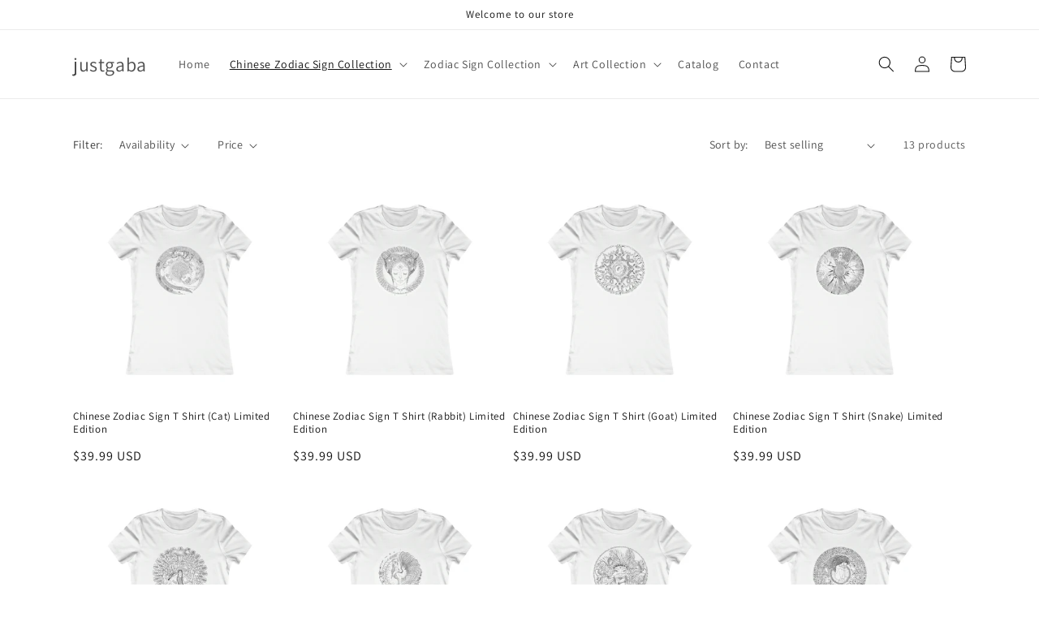

--- FILE ---
content_type: text/html; charset=utf-8
request_url: https://www.justgabastore.com/collections/chinese-zodiac-sign-t-shirts-limited-edition
body_size: 29837
content:
<!doctype html>
<html class="no-js" lang="en">
  <head>
    <meta charset="utf-8">
    <meta http-equiv="X-UA-Compatible" content="IE=edge">
    <meta name="viewport" content="width=device-width,initial-scale=1">
    <meta name="theme-color" content="">
    <link rel="canonical" href="https://www.justgabastore.com/collections/chinese-zodiac-sign-t-shirts-limited-edition">
    <link rel="preconnect" href="https://cdn.shopify.com" crossorigin><link rel="preconnect" href="https://fonts.shopifycdn.com" crossorigin><title>
      Chinese Zodiac Sign T Shirts Limited Edition
 &ndash; justgaba</title>

    

    

<meta property="og:site_name" content="justgaba">
<meta property="og:url" content="https://www.justgabastore.com/collections/chinese-zodiac-sign-t-shirts-limited-edition">
<meta property="og:title" content="Chinese Zodiac Sign T Shirts Limited Edition">
<meta property="og:type" content="website">
<meta property="og:description" content="justgaba"><meta name="twitter:card" content="summary_large_image">
<meta name="twitter:title" content="Chinese Zodiac Sign T Shirts Limited Edition">
<meta name="twitter:description" content="justgaba">


    <script src="//www.justgabastore.com/cdn/shop/t/1/assets/global.js?v=135116476141006970691649995512" defer="defer"></script>
    <script>window.performance && window.performance.mark && window.performance.mark('shopify.content_for_header.start');</script><meta id="shopify-digital-wallet" name="shopify-digital-wallet" content="/61758668991/digital_wallets/dialog">
<meta name="shopify-checkout-api-token" content="b07289c1c13757ca7fa0161ba525485d">
<link rel="alternate" type="application/atom+xml" title="Feed" href="/collections/chinese-zodiac-sign-t-shirts-limited-edition.atom" />
<link rel="alternate" type="application/json+oembed" href="https://www.justgabastore.com/collections/chinese-zodiac-sign-t-shirts-limited-edition.oembed">
<script async="async" src="/checkouts/internal/preloads.js?locale=en-US"></script>
<link rel="preconnect" href="https://shop.app" crossorigin="anonymous">
<script async="async" src="https://shop.app/checkouts/internal/preloads.js?locale=en-US&shop_id=61758668991" crossorigin="anonymous"></script>
<script id="apple-pay-shop-capabilities" type="application/json">{"shopId":61758668991,"countryCode":"US","currencyCode":"USD","merchantCapabilities":["supports3DS"],"merchantId":"gid:\/\/shopify\/Shop\/61758668991","merchantName":"justgaba","requiredBillingContactFields":["postalAddress","email"],"requiredShippingContactFields":["postalAddress","email"],"shippingType":"shipping","supportedNetworks":["visa","masterCard","amex","discover","elo","jcb"],"total":{"type":"pending","label":"justgaba","amount":"1.00"},"shopifyPaymentsEnabled":true,"supportsSubscriptions":true}</script>
<script id="shopify-features" type="application/json">{"accessToken":"b07289c1c13757ca7fa0161ba525485d","betas":["rich-media-storefront-analytics"],"domain":"www.justgabastore.com","predictiveSearch":true,"shopId":61758668991,"locale":"en"}</script>
<script>var Shopify = Shopify || {};
Shopify.shop = "justgaba.myshopify.com";
Shopify.locale = "en";
Shopify.currency = {"active":"USD","rate":"1.0"};
Shopify.country = "US";
Shopify.theme = {"name":"Dawn","id":129929543871,"schema_name":"Dawn","schema_version":"4.0.0","theme_store_id":887,"role":"main"};
Shopify.theme.handle = "null";
Shopify.theme.style = {"id":null,"handle":null};
Shopify.cdnHost = "www.justgabastore.com/cdn";
Shopify.routes = Shopify.routes || {};
Shopify.routes.root = "/";</script>
<script type="module">!function(o){(o.Shopify=o.Shopify||{}).modules=!0}(window);</script>
<script>!function(o){function n(){var o=[];function n(){o.push(Array.prototype.slice.apply(arguments))}return n.q=o,n}var t=o.Shopify=o.Shopify||{};t.loadFeatures=n(),t.autoloadFeatures=n()}(window);</script>
<script>
  window.ShopifyPay = window.ShopifyPay || {};
  window.ShopifyPay.apiHost = "shop.app\/pay";
  window.ShopifyPay.redirectState = null;
</script>
<script id="shop-js-analytics" type="application/json">{"pageType":"collection"}</script>
<script defer="defer" async type="module" src="//www.justgabastore.com/cdn/shopifycloud/shop-js/modules/v2/client.init-shop-cart-sync_BN7fPSNr.en.esm.js"></script>
<script defer="defer" async type="module" src="//www.justgabastore.com/cdn/shopifycloud/shop-js/modules/v2/chunk.common_Cbph3Kss.esm.js"></script>
<script defer="defer" async type="module" src="//www.justgabastore.com/cdn/shopifycloud/shop-js/modules/v2/chunk.modal_DKumMAJ1.esm.js"></script>
<script type="module">
  await import("//www.justgabastore.com/cdn/shopifycloud/shop-js/modules/v2/client.init-shop-cart-sync_BN7fPSNr.en.esm.js");
await import("//www.justgabastore.com/cdn/shopifycloud/shop-js/modules/v2/chunk.common_Cbph3Kss.esm.js");
await import("//www.justgabastore.com/cdn/shopifycloud/shop-js/modules/v2/chunk.modal_DKumMAJ1.esm.js");

  window.Shopify.SignInWithShop?.initShopCartSync?.({"fedCMEnabled":true,"windoidEnabled":true});

</script>
<script>
  window.Shopify = window.Shopify || {};
  if (!window.Shopify.featureAssets) window.Shopify.featureAssets = {};
  window.Shopify.featureAssets['shop-js'] = {"shop-cart-sync":["modules/v2/client.shop-cart-sync_CJVUk8Jm.en.esm.js","modules/v2/chunk.common_Cbph3Kss.esm.js","modules/v2/chunk.modal_DKumMAJ1.esm.js"],"init-fed-cm":["modules/v2/client.init-fed-cm_7Fvt41F4.en.esm.js","modules/v2/chunk.common_Cbph3Kss.esm.js","modules/v2/chunk.modal_DKumMAJ1.esm.js"],"init-shop-email-lookup-coordinator":["modules/v2/client.init-shop-email-lookup-coordinator_Cc088_bR.en.esm.js","modules/v2/chunk.common_Cbph3Kss.esm.js","modules/v2/chunk.modal_DKumMAJ1.esm.js"],"init-windoid":["modules/v2/client.init-windoid_hPopwJRj.en.esm.js","modules/v2/chunk.common_Cbph3Kss.esm.js","modules/v2/chunk.modal_DKumMAJ1.esm.js"],"shop-button":["modules/v2/client.shop-button_B0jaPSNF.en.esm.js","modules/v2/chunk.common_Cbph3Kss.esm.js","modules/v2/chunk.modal_DKumMAJ1.esm.js"],"shop-cash-offers":["modules/v2/client.shop-cash-offers_DPIskqss.en.esm.js","modules/v2/chunk.common_Cbph3Kss.esm.js","modules/v2/chunk.modal_DKumMAJ1.esm.js"],"shop-toast-manager":["modules/v2/client.shop-toast-manager_CK7RT69O.en.esm.js","modules/v2/chunk.common_Cbph3Kss.esm.js","modules/v2/chunk.modal_DKumMAJ1.esm.js"],"init-shop-cart-sync":["modules/v2/client.init-shop-cart-sync_BN7fPSNr.en.esm.js","modules/v2/chunk.common_Cbph3Kss.esm.js","modules/v2/chunk.modal_DKumMAJ1.esm.js"],"init-customer-accounts-sign-up":["modules/v2/client.init-customer-accounts-sign-up_CfPf4CXf.en.esm.js","modules/v2/client.shop-login-button_DeIztwXF.en.esm.js","modules/v2/chunk.common_Cbph3Kss.esm.js","modules/v2/chunk.modal_DKumMAJ1.esm.js"],"pay-button":["modules/v2/client.pay-button_CgIwFSYN.en.esm.js","modules/v2/chunk.common_Cbph3Kss.esm.js","modules/v2/chunk.modal_DKumMAJ1.esm.js"],"init-customer-accounts":["modules/v2/client.init-customer-accounts_DQ3x16JI.en.esm.js","modules/v2/client.shop-login-button_DeIztwXF.en.esm.js","modules/v2/chunk.common_Cbph3Kss.esm.js","modules/v2/chunk.modal_DKumMAJ1.esm.js"],"avatar":["modules/v2/client.avatar_BTnouDA3.en.esm.js"],"init-shop-for-new-customer-accounts":["modules/v2/client.init-shop-for-new-customer-accounts_CsZy_esa.en.esm.js","modules/v2/client.shop-login-button_DeIztwXF.en.esm.js","modules/v2/chunk.common_Cbph3Kss.esm.js","modules/v2/chunk.modal_DKumMAJ1.esm.js"],"shop-follow-button":["modules/v2/client.shop-follow-button_BRMJjgGd.en.esm.js","modules/v2/chunk.common_Cbph3Kss.esm.js","modules/v2/chunk.modal_DKumMAJ1.esm.js"],"checkout-modal":["modules/v2/client.checkout-modal_B9Drz_yf.en.esm.js","modules/v2/chunk.common_Cbph3Kss.esm.js","modules/v2/chunk.modal_DKumMAJ1.esm.js"],"shop-login-button":["modules/v2/client.shop-login-button_DeIztwXF.en.esm.js","modules/v2/chunk.common_Cbph3Kss.esm.js","modules/v2/chunk.modal_DKumMAJ1.esm.js"],"lead-capture":["modules/v2/client.lead-capture_DXYzFM3R.en.esm.js","modules/v2/chunk.common_Cbph3Kss.esm.js","modules/v2/chunk.modal_DKumMAJ1.esm.js"],"shop-login":["modules/v2/client.shop-login_CA5pJqmO.en.esm.js","modules/v2/chunk.common_Cbph3Kss.esm.js","modules/v2/chunk.modal_DKumMAJ1.esm.js"],"payment-terms":["modules/v2/client.payment-terms_BxzfvcZJ.en.esm.js","modules/v2/chunk.common_Cbph3Kss.esm.js","modules/v2/chunk.modal_DKumMAJ1.esm.js"]};
</script>
<script id="__st">var __st={"a":61758668991,"offset":-21600,"reqid":"b39ae279-81c5-44b8-af3c-21fab1f6d1a5-1770049763","pageurl":"www.justgabastore.com\/collections\/chinese-zodiac-sign-t-shirts-limited-edition","u":"46ee4dcd9ea2","p":"collection","rtyp":"collection","rid":295613530303};</script>
<script>window.ShopifyPaypalV4VisibilityTracking = true;</script>
<script id="captcha-bootstrap">!function(){'use strict';const t='contact',e='account',n='new_comment',o=[[t,t],['blogs',n],['comments',n],[t,'customer']],c=[[e,'customer_login'],[e,'guest_login'],[e,'recover_customer_password'],[e,'create_customer']],r=t=>t.map((([t,e])=>`form[action*='/${t}']:not([data-nocaptcha='true']) input[name='form_type'][value='${e}']`)).join(','),a=t=>()=>t?[...document.querySelectorAll(t)].map((t=>t.form)):[];function s(){const t=[...o],e=r(t);return a(e)}const i='password',u='form_key',d=['recaptcha-v3-token','g-recaptcha-response','h-captcha-response',i],f=()=>{try{return window.sessionStorage}catch{return}},m='__shopify_v',_=t=>t.elements[u];function p(t,e,n=!1){try{const o=window.sessionStorage,c=JSON.parse(o.getItem(e)),{data:r}=function(t){const{data:e,action:n}=t;return t[m]||n?{data:e,action:n}:{data:t,action:n}}(c);for(const[e,n]of Object.entries(r))t.elements[e]&&(t.elements[e].value=n);n&&o.removeItem(e)}catch(o){console.error('form repopulation failed',{error:o})}}const l='form_type',E='cptcha';function T(t){t.dataset[E]=!0}const w=window,h=w.document,L='Shopify',v='ce_forms',y='captcha';let A=!1;((t,e)=>{const n=(g='f06e6c50-85a8-45c8-87d0-21a2b65856fe',I='https://cdn.shopify.com/shopifycloud/storefront-forms-hcaptcha/ce_storefront_forms_captcha_hcaptcha.v1.5.2.iife.js',D={infoText:'Protected by hCaptcha',privacyText:'Privacy',termsText:'Terms'},(t,e,n)=>{const o=w[L][v],c=o.bindForm;if(c)return c(t,g,e,D).then(n);var r;o.q.push([[t,g,e,D],n]),r=I,A||(h.body.append(Object.assign(h.createElement('script'),{id:'captcha-provider',async:!0,src:r})),A=!0)});var g,I,D;w[L]=w[L]||{},w[L][v]=w[L][v]||{},w[L][v].q=[],w[L][y]=w[L][y]||{},w[L][y].protect=function(t,e){n(t,void 0,e),T(t)},Object.freeze(w[L][y]),function(t,e,n,w,h,L){const[v,y,A,g]=function(t,e,n){const i=e?o:[],u=t?c:[],d=[...i,...u],f=r(d),m=r(i),_=r(d.filter((([t,e])=>n.includes(e))));return[a(f),a(m),a(_),s()]}(w,h,L),I=t=>{const e=t.target;return e instanceof HTMLFormElement?e:e&&e.form},D=t=>v().includes(t);t.addEventListener('submit',(t=>{const e=I(t);if(!e)return;const n=D(e)&&!e.dataset.hcaptchaBound&&!e.dataset.recaptchaBound,o=_(e),c=g().includes(e)&&(!o||!o.value);(n||c)&&t.preventDefault(),c&&!n&&(function(t){try{if(!f())return;!function(t){const e=f();if(!e)return;const n=_(t);if(!n)return;const o=n.value;o&&e.removeItem(o)}(t);const e=Array.from(Array(32),(()=>Math.random().toString(36)[2])).join('');!function(t,e){_(t)||t.append(Object.assign(document.createElement('input'),{type:'hidden',name:u})),t.elements[u].value=e}(t,e),function(t,e){const n=f();if(!n)return;const o=[...t.querySelectorAll(`input[type='${i}']`)].map((({name:t})=>t)),c=[...d,...o],r={};for(const[a,s]of new FormData(t).entries())c.includes(a)||(r[a]=s);n.setItem(e,JSON.stringify({[m]:1,action:t.action,data:r}))}(t,e)}catch(e){console.error('failed to persist form',e)}}(e),e.submit())}));const S=(t,e)=>{t&&!t.dataset[E]&&(n(t,e.some((e=>e===t))),T(t))};for(const o of['focusin','change'])t.addEventListener(o,(t=>{const e=I(t);D(e)&&S(e,y())}));const B=e.get('form_key'),M=e.get(l),P=B&&M;t.addEventListener('DOMContentLoaded',(()=>{const t=y();if(P)for(const e of t)e.elements[l].value===M&&p(e,B);[...new Set([...A(),...v().filter((t=>'true'===t.dataset.shopifyCaptcha))])].forEach((e=>S(e,t)))}))}(h,new URLSearchParams(w.location.search),n,t,e,['guest_login'])})(!0,!0)}();</script>
<script integrity="sha256-4kQ18oKyAcykRKYeNunJcIwy7WH5gtpwJnB7kiuLZ1E=" data-source-attribution="shopify.loadfeatures" defer="defer" src="//www.justgabastore.com/cdn/shopifycloud/storefront/assets/storefront/load_feature-a0a9edcb.js" crossorigin="anonymous"></script>
<script crossorigin="anonymous" defer="defer" src="//www.justgabastore.com/cdn/shopifycloud/storefront/assets/shopify_pay/storefront-65b4c6d7.js?v=20250812"></script>
<script data-source-attribution="shopify.dynamic_checkout.dynamic.init">var Shopify=Shopify||{};Shopify.PaymentButton=Shopify.PaymentButton||{isStorefrontPortableWallets:!0,init:function(){window.Shopify.PaymentButton.init=function(){};var t=document.createElement("script");t.src="https://www.justgabastore.com/cdn/shopifycloud/portable-wallets/latest/portable-wallets.en.js",t.type="module",document.head.appendChild(t)}};
</script>
<script data-source-attribution="shopify.dynamic_checkout.buyer_consent">
  function portableWalletsHideBuyerConsent(e){var t=document.getElementById("shopify-buyer-consent"),n=document.getElementById("shopify-subscription-policy-button");t&&n&&(t.classList.add("hidden"),t.setAttribute("aria-hidden","true"),n.removeEventListener("click",e))}function portableWalletsShowBuyerConsent(e){var t=document.getElementById("shopify-buyer-consent"),n=document.getElementById("shopify-subscription-policy-button");t&&n&&(t.classList.remove("hidden"),t.removeAttribute("aria-hidden"),n.addEventListener("click",e))}window.Shopify?.PaymentButton&&(window.Shopify.PaymentButton.hideBuyerConsent=portableWalletsHideBuyerConsent,window.Shopify.PaymentButton.showBuyerConsent=portableWalletsShowBuyerConsent);
</script>
<script data-source-attribution="shopify.dynamic_checkout.cart.bootstrap">document.addEventListener("DOMContentLoaded",(function(){function t(){return document.querySelector("shopify-accelerated-checkout-cart, shopify-accelerated-checkout")}if(t())Shopify.PaymentButton.init();else{new MutationObserver((function(e,n){t()&&(Shopify.PaymentButton.init(),n.disconnect())})).observe(document.body,{childList:!0,subtree:!0})}}));
</script>
<link id="shopify-accelerated-checkout-styles" rel="stylesheet" media="screen" href="https://www.justgabastore.com/cdn/shopifycloud/portable-wallets/latest/accelerated-checkout-backwards-compat.css" crossorigin="anonymous">
<style id="shopify-accelerated-checkout-cart">
        #shopify-buyer-consent {
  margin-top: 1em;
  display: inline-block;
  width: 100%;
}

#shopify-buyer-consent.hidden {
  display: none;
}

#shopify-subscription-policy-button {
  background: none;
  border: none;
  padding: 0;
  text-decoration: underline;
  font-size: inherit;
  cursor: pointer;
}

#shopify-subscription-policy-button::before {
  box-shadow: none;
}

      </style>
<script id="sections-script" data-sections="header,footer" defer="defer" src="//www.justgabastore.com/cdn/shop/t/1/compiled_assets/scripts.js?v=92"></script>
<script>window.performance && window.performance.mark && window.performance.mark('shopify.content_for_header.end');</script>


    <style data-shopify>
      @font-face {
  font-family: Assistant;
  font-weight: 400;
  font-style: normal;
  font-display: swap;
  src: url("//www.justgabastore.com/cdn/fonts/assistant/assistant_n4.9120912a469cad1cc292572851508ca49d12e768.woff2") format("woff2"),
       url("//www.justgabastore.com/cdn/fonts/assistant/assistant_n4.6e9875ce64e0fefcd3f4446b7ec9036b3ddd2985.woff") format("woff");
}

      @font-face {
  font-family: Assistant;
  font-weight: 700;
  font-style: normal;
  font-display: swap;
  src: url("//www.justgabastore.com/cdn/fonts/assistant/assistant_n7.bf44452348ec8b8efa3aa3068825305886b1c83c.woff2") format("woff2"),
       url("//www.justgabastore.com/cdn/fonts/assistant/assistant_n7.0c887fee83f6b3bda822f1150b912c72da0f7b64.woff") format("woff");
}

      
      
      @font-face {
  font-family: Assistant;
  font-weight: 400;
  font-style: normal;
  font-display: swap;
  src: url("//www.justgabastore.com/cdn/fonts/assistant/assistant_n4.9120912a469cad1cc292572851508ca49d12e768.woff2") format("woff2"),
       url("//www.justgabastore.com/cdn/fonts/assistant/assistant_n4.6e9875ce64e0fefcd3f4446b7ec9036b3ddd2985.woff") format("woff");
}


      :root {
        --font-body-family: Assistant, sans-serif;
        --font-body-style: normal;
        --font-body-weight: 400;

        --font-heading-family: Assistant, sans-serif;
        --font-heading-style: normal;
        --font-heading-weight: 400;

        --font-body-scale: 1.0;
        --font-heading-scale: 1.0;

        --color-base-text: 18, 18, 18;
        --color-shadow: 18, 18, 18;
        --color-base-background-1: 255, 255, 255;
        --color-base-background-2: 243, 243, 243;
        --color-base-solid-button-labels: 255, 255, 255;
        --color-base-outline-button-labels: 18, 18, 18;
        --color-base-accent-1: 18, 18, 18;
        --color-base-accent-2: 51, 79, 180;
        --payment-terms-background-color: #ffffff;

        --gradient-base-background-1: #ffffff;
        --gradient-base-background-2: #f3f3f3;
        --gradient-base-accent-1: #121212;
        --gradient-base-accent-2: #334fb4;

        --media-padding: px;
        --media-border-opacity: 0.05;
        --media-border-width: 1px;
        --media-radius: 0px;
        --media-shadow-opacity: 0.0;
        --media-shadow-horizontal-offset: 0px;
        --media-shadow-vertical-offset: 4px;
        --media-shadow-blur-radius: 5px;

        --page-width: 120rem;
        --page-width-margin: 0rem;

        --card-image-padding: 0.0rem;
        --card-corner-radius: 0.0rem;
        --card-text-alignment: left;
        --card-border-width: 0.0rem;
        --card-border-opacity: 0.1;
        --card-shadow-opacity: 0.0;
        --card-shadow-horizontal-offset: 0.0rem;
        --card-shadow-vertical-offset: 0.4rem;
        --card-shadow-blur-radius: 0.5rem;

        --badge-corner-radius: 4.0rem;

        --popup-border-width: 1px;
        --popup-border-opacity: 0.1;
        --popup-corner-radius: 0px;
        --popup-shadow-opacity: 0.0;
        --popup-shadow-horizontal-offset: 0px;
        --popup-shadow-vertical-offset: 4px;
        --popup-shadow-blur-radius: 5px;

        --drawer-border-width: 1px;
        --drawer-border-opacity: 0.1;
        --drawer-shadow-opacity: 0.0;
        --drawer-shadow-horizontal-offset: 0px;
        --drawer-shadow-vertical-offset: 4px;
        --drawer-shadow-blur-radius: 5px;

        --spacing-sections-desktop: 0px;
        --spacing-sections-mobile: 0px;

        --grid-desktop-vertical-spacing: 8px;
        --grid-desktop-horizontal-spacing: 8px;
        --grid-mobile-vertical-spacing: 4px;
        --grid-mobile-horizontal-spacing: 4px;

        --text-boxes-border-opacity: 0.1;
        --text-boxes-border-width: 0px;
        --text-boxes-radius: 0px;
        --text-boxes-shadow-opacity: 0.0;
        --text-boxes-shadow-horizontal-offset: 0px;
        --text-boxes-shadow-vertical-offset: 4px;
        --text-boxes-shadow-blur-radius: 5px;

        --buttons-radius: 0px;
        --buttons-radius-outset: 0px;
        --buttons-border-width: 1px;
        --buttons-border-opacity: 1.0;
        --buttons-shadow-opacity: 0.0;
        --buttons-shadow-horizontal-offset: 0px;
        --buttons-shadow-vertical-offset: 4px;
        --buttons-shadow-blur-radius: 5px;
        --buttons-border-offset: 0px;

        --inputs-radius: 0px;
        --inputs-border-width: 1px;
        --inputs-border-opacity: 0.55;
        --inputs-shadow-opacity: 0.0;
        --inputs-shadow-horizontal-offset: 0px;
        --inputs-margin-offset: 0px;
        --inputs-shadow-vertical-offset: 4px;
        --inputs-shadow-blur-radius: 5px;
        --inputs-radius-outset: 0px;

        --variant-pills-radius: 40px;
        --variant-pills-border-width: 1px;
        --variant-pills-border-opacity: 0.55;
        --variant-pills-shadow-opacity: 0.0;
        --variant-pills-shadow-horizontal-offset: 0px;
        --variant-pills-shadow-vertical-offset: 4px;
        --variant-pills-shadow-blur-radius: 5px;
      }

      *,
      *::before,
      *::after {
        box-sizing: inherit;
      }

      html {
        box-sizing: border-box;
        font-size: calc(var(--font-body-scale) * 62.5%);
        height: 100%;
      }

      body {
        display: grid;
        grid-template-rows: auto auto 1fr auto;
        grid-template-columns: 100%;
        min-height: 100%;
        margin: 0;
        font-size: 1.5rem;
        letter-spacing: 0.06rem;
        line-height: calc(1 + 0.8 / var(--font-body-scale));
        font-family: var(--font-body-family);
        font-style: var(--font-body-style);
        font-weight: var(--font-body-weight);
      }

      @media screen and (min-width: 750px) {
        body {
          font-size: 1.6rem;
        }
      }
    </style>

    <link href="//www.justgabastore.com/cdn/shop/t/1/assets/base.css?v=144997082486365258741649995525" rel="stylesheet" type="text/css" media="all" />
<link rel="preload" as="font" href="//www.justgabastore.com/cdn/fonts/assistant/assistant_n4.9120912a469cad1cc292572851508ca49d12e768.woff2" type="font/woff2" crossorigin><link rel="preload" as="font" href="//www.justgabastore.com/cdn/fonts/assistant/assistant_n4.9120912a469cad1cc292572851508ca49d12e768.woff2" type="font/woff2" crossorigin><link rel="stylesheet" href="//www.justgabastore.com/cdn/shop/t/1/assets/component-predictive-search.css?v=165644661289088488651649995508" media="print" onload="this.media='all'"><script>document.documentElement.className = document.documentElement.className.replace('no-js', 'js');
    if (Shopify.designMode) {
      document.documentElement.classList.add('shopify-design-mode');
    }
    </script>
  <link href="https://monorail-edge.shopifysvc.com" rel="dns-prefetch">
<script>(function(){if ("sendBeacon" in navigator && "performance" in window) {try {var session_token_from_headers = performance.getEntriesByType('navigation')[0].serverTiming.find(x => x.name == '_s').description;} catch {var session_token_from_headers = undefined;}var session_cookie_matches = document.cookie.match(/_shopify_s=([^;]*)/);var session_token_from_cookie = session_cookie_matches && session_cookie_matches.length === 2 ? session_cookie_matches[1] : "";var session_token = session_token_from_headers || session_token_from_cookie || "";function handle_abandonment_event(e) {var entries = performance.getEntries().filter(function(entry) {return /monorail-edge.shopifysvc.com/.test(entry.name);});if (!window.abandonment_tracked && entries.length === 0) {window.abandonment_tracked = true;var currentMs = Date.now();var navigation_start = performance.timing.navigationStart;var payload = {shop_id: 61758668991,url: window.location.href,navigation_start,duration: currentMs - navigation_start,session_token,page_type: "collection"};window.navigator.sendBeacon("https://monorail-edge.shopifysvc.com/v1/produce", JSON.stringify({schema_id: "online_store_buyer_site_abandonment/1.1",payload: payload,metadata: {event_created_at_ms: currentMs,event_sent_at_ms: currentMs}}));}}window.addEventListener('pagehide', handle_abandonment_event);}}());</script>
<script id="web-pixels-manager-setup">(function e(e,d,r,n,o){if(void 0===o&&(o={}),!Boolean(null===(a=null===(i=window.Shopify)||void 0===i?void 0:i.analytics)||void 0===a?void 0:a.replayQueue)){var i,a;window.Shopify=window.Shopify||{};var t=window.Shopify;t.analytics=t.analytics||{};var s=t.analytics;s.replayQueue=[],s.publish=function(e,d,r){return s.replayQueue.push([e,d,r]),!0};try{self.performance.mark("wpm:start")}catch(e){}var l=function(){var e={modern:/Edge?\/(1{2}[4-9]|1[2-9]\d|[2-9]\d{2}|\d{4,})\.\d+(\.\d+|)|Firefox\/(1{2}[4-9]|1[2-9]\d|[2-9]\d{2}|\d{4,})\.\d+(\.\d+|)|Chrom(ium|e)\/(9{2}|\d{3,})\.\d+(\.\d+|)|(Maci|X1{2}).+ Version\/(15\.\d+|(1[6-9]|[2-9]\d|\d{3,})\.\d+)([,.]\d+|)( \(\w+\)|)( Mobile\/\w+|) Safari\/|Chrome.+OPR\/(9{2}|\d{3,})\.\d+\.\d+|(CPU[ +]OS|iPhone[ +]OS|CPU[ +]iPhone|CPU IPhone OS|CPU iPad OS)[ +]+(15[._]\d+|(1[6-9]|[2-9]\d|\d{3,})[._]\d+)([._]\d+|)|Android:?[ /-](13[3-9]|1[4-9]\d|[2-9]\d{2}|\d{4,})(\.\d+|)(\.\d+|)|Android.+Firefox\/(13[5-9]|1[4-9]\d|[2-9]\d{2}|\d{4,})\.\d+(\.\d+|)|Android.+Chrom(ium|e)\/(13[3-9]|1[4-9]\d|[2-9]\d{2}|\d{4,})\.\d+(\.\d+|)|SamsungBrowser\/([2-9]\d|\d{3,})\.\d+/,legacy:/Edge?\/(1[6-9]|[2-9]\d|\d{3,})\.\d+(\.\d+|)|Firefox\/(5[4-9]|[6-9]\d|\d{3,})\.\d+(\.\d+|)|Chrom(ium|e)\/(5[1-9]|[6-9]\d|\d{3,})\.\d+(\.\d+|)([\d.]+$|.*Safari\/(?![\d.]+ Edge\/[\d.]+$))|(Maci|X1{2}).+ Version\/(10\.\d+|(1[1-9]|[2-9]\d|\d{3,})\.\d+)([,.]\d+|)( \(\w+\)|)( Mobile\/\w+|) Safari\/|Chrome.+OPR\/(3[89]|[4-9]\d|\d{3,})\.\d+\.\d+|(CPU[ +]OS|iPhone[ +]OS|CPU[ +]iPhone|CPU IPhone OS|CPU iPad OS)[ +]+(10[._]\d+|(1[1-9]|[2-9]\d|\d{3,})[._]\d+)([._]\d+|)|Android:?[ /-](13[3-9]|1[4-9]\d|[2-9]\d{2}|\d{4,})(\.\d+|)(\.\d+|)|Mobile Safari.+OPR\/([89]\d|\d{3,})\.\d+\.\d+|Android.+Firefox\/(13[5-9]|1[4-9]\d|[2-9]\d{2}|\d{4,})\.\d+(\.\d+|)|Android.+Chrom(ium|e)\/(13[3-9]|1[4-9]\d|[2-9]\d{2}|\d{4,})\.\d+(\.\d+|)|Android.+(UC? ?Browser|UCWEB|U3)[ /]?(15\.([5-9]|\d{2,})|(1[6-9]|[2-9]\d|\d{3,})\.\d+)\.\d+|SamsungBrowser\/(5\.\d+|([6-9]|\d{2,})\.\d+)|Android.+MQ{2}Browser\/(14(\.(9|\d{2,})|)|(1[5-9]|[2-9]\d|\d{3,})(\.\d+|))(\.\d+|)|K[Aa][Ii]OS\/(3\.\d+|([4-9]|\d{2,})\.\d+)(\.\d+|)/},d=e.modern,r=e.legacy,n=navigator.userAgent;return n.match(d)?"modern":n.match(r)?"legacy":"unknown"}(),u="modern"===l?"modern":"legacy",c=(null!=n?n:{modern:"",legacy:""})[u],f=function(e){return[e.baseUrl,"/wpm","/b",e.hashVersion,"modern"===e.buildTarget?"m":"l",".js"].join("")}({baseUrl:d,hashVersion:r,buildTarget:u}),m=function(e){var d=e.version,r=e.bundleTarget,n=e.surface,o=e.pageUrl,i=e.monorailEndpoint;return{emit:function(e){var a=e.status,t=e.errorMsg,s=(new Date).getTime(),l=JSON.stringify({metadata:{event_sent_at_ms:s},events:[{schema_id:"web_pixels_manager_load/3.1",payload:{version:d,bundle_target:r,page_url:o,status:a,surface:n,error_msg:t},metadata:{event_created_at_ms:s}}]});if(!i)return console&&console.warn&&console.warn("[Web Pixels Manager] No Monorail endpoint provided, skipping logging."),!1;try{return self.navigator.sendBeacon.bind(self.navigator)(i,l)}catch(e){}var u=new XMLHttpRequest;try{return u.open("POST",i,!0),u.setRequestHeader("Content-Type","text/plain"),u.send(l),!0}catch(e){return console&&console.warn&&console.warn("[Web Pixels Manager] Got an unhandled error while logging to Monorail."),!1}}}}({version:r,bundleTarget:l,surface:e.surface,pageUrl:self.location.href,monorailEndpoint:e.monorailEndpoint});try{o.browserTarget=l,function(e){var d=e.src,r=e.async,n=void 0===r||r,o=e.onload,i=e.onerror,a=e.sri,t=e.scriptDataAttributes,s=void 0===t?{}:t,l=document.createElement("script"),u=document.querySelector("head"),c=document.querySelector("body");if(l.async=n,l.src=d,a&&(l.integrity=a,l.crossOrigin="anonymous"),s)for(var f in s)if(Object.prototype.hasOwnProperty.call(s,f))try{l.dataset[f]=s[f]}catch(e){}if(o&&l.addEventListener("load",o),i&&l.addEventListener("error",i),u)u.appendChild(l);else{if(!c)throw new Error("Did not find a head or body element to append the script");c.appendChild(l)}}({src:f,async:!0,onload:function(){if(!function(){var e,d;return Boolean(null===(d=null===(e=window.Shopify)||void 0===e?void 0:e.analytics)||void 0===d?void 0:d.initialized)}()){var d=window.webPixelsManager.init(e)||void 0;if(d){var r=window.Shopify.analytics;r.replayQueue.forEach((function(e){var r=e[0],n=e[1],o=e[2];d.publishCustomEvent(r,n,o)})),r.replayQueue=[],r.publish=d.publishCustomEvent,r.visitor=d.visitor,r.initialized=!0}}},onerror:function(){return m.emit({status:"failed",errorMsg:"".concat(f," has failed to load")})},sri:function(e){var d=/^sha384-[A-Za-z0-9+/=]+$/;return"string"==typeof e&&d.test(e)}(c)?c:"",scriptDataAttributes:o}),m.emit({status:"loading"})}catch(e){m.emit({status:"failed",errorMsg:(null==e?void 0:e.message)||"Unknown error"})}}})({shopId: 61758668991,storefrontBaseUrl: "https://www.justgabastore.com",extensionsBaseUrl: "https://extensions.shopifycdn.com/cdn/shopifycloud/web-pixels-manager",monorailEndpoint: "https://monorail-edge.shopifysvc.com/unstable/produce_batch",surface: "storefront-renderer",enabledBetaFlags: ["2dca8a86"],webPixelsConfigList: [{"id":"shopify-app-pixel","configuration":"{}","eventPayloadVersion":"v1","runtimeContext":"STRICT","scriptVersion":"0450","apiClientId":"shopify-pixel","type":"APP","privacyPurposes":["ANALYTICS","MARKETING"]},{"id":"shopify-custom-pixel","eventPayloadVersion":"v1","runtimeContext":"LAX","scriptVersion":"0450","apiClientId":"shopify-pixel","type":"CUSTOM","privacyPurposes":["ANALYTICS","MARKETING"]}],isMerchantRequest: false,initData: {"shop":{"name":"justgaba","paymentSettings":{"currencyCode":"USD"},"myshopifyDomain":"justgaba.myshopify.com","countryCode":"US","storefrontUrl":"https:\/\/www.justgabastore.com"},"customer":null,"cart":null,"checkout":null,"productVariants":[],"purchasingCompany":null},},"https://www.justgabastore.com/cdn","1d2a099fw23dfb22ep557258f5m7a2edbae",{"modern":"","legacy":""},{"shopId":"61758668991","storefrontBaseUrl":"https:\/\/www.justgabastore.com","extensionBaseUrl":"https:\/\/extensions.shopifycdn.com\/cdn\/shopifycloud\/web-pixels-manager","surface":"storefront-renderer","enabledBetaFlags":"[\"2dca8a86\"]","isMerchantRequest":"false","hashVersion":"1d2a099fw23dfb22ep557258f5m7a2edbae","publish":"custom","events":"[[\"page_viewed\",{}],[\"collection_viewed\",{\"collection\":{\"id\":\"295613530303\",\"title\":\"Chinese Zodiac Sign T Shirts Limited Edition\",\"productVariants\":[{\"price\":{\"amount\":39.99,\"currencyCode\":\"USD\"},\"product\":{\"title\":\"Chinese Zodiac Sign T Shirt (Cat) Limited Edition\",\"vendor\":\"Printify\",\"id\":\"7443851641023\",\"untranslatedTitle\":\"Chinese Zodiac Sign T Shirt (Cat) Limited Edition\",\"url\":\"\/products\/chinese-zodiac-sign-t-shirt-cat-limited-edition\",\"type\":\"T-Shirt\"},\"id\":\"42220608127167\",\"image\":{\"src\":\"\/\/www.justgabastore.com\/cdn\/shop\/products\/0a53ef61feb93852e544dd96105b5cb7.jpg?v=1676084331\"},\"sku\":\"21319244256033284293\",\"title\":\"S \/ White\",\"untranslatedTitle\":\"S \/ White\"},{\"price\":{\"amount\":39.99,\"currencyCode\":\"USD\"},\"product\":{\"title\":\"Chinese Zodiac Sign T Shirt (Rabbit) Limited Edition\",\"vendor\":\"Printify\",\"id\":\"7436333547711\",\"untranslatedTitle\":\"Chinese Zodiac Sign T Shirt (Rabbit) Limited Edition\",\"url\":\"\/products\/chinese-zodiac-sign-t-shirt-rabbit-limited-edition\",\"type\":\"T-Shirt\"},\"id\":\"42203163754687\",\"image\":{\"src\":\"\/\/www.justgabastore.com\/cdn\/shop\/products\/ff734693627ac26849ace03b25293f06.jpg?v=1675211494\"},\"sku\":\"18764950830413431180\",\"title\":\"S \/ White\",\"untranslatedTitle\":\"S \/ White\"},{\"price\":{\"amount\":39.99,\"currencyCode\":\"USD\"},\"product\":{\"title\":\"Chinese Zodiac Sign T Shirt (Goat) Limited Edition\",\"vendor\":\"Printify\",\"id\":\"7436331450559\",\"untranslatedTitle\":\"Chinese Zodiac Sign T Shirt (Goat) Limited Edition\",\"url\":\"\/products\/chinese-zodiac-sign-t-shirt-goat-limited-edition\",\"type\":\"T-Shirt\"},\"id\":\"42203156152511\",\"image\":{\"src\":\"\/\/www.justgabastore.com\/cdn\/shop\/products\/06f805f09e101d1a0b75bc6a785f2695.jpg?v=1675211320\"},\"sku\":\"18993601845094674715\",\"title\":\"S \/ White\",\"untranslatedTitle\":\"S \/ White\"},{\"price\":{\"amount\":39.99,\"currencyCode\":\"USD\"},\"product\":{\"title\":\"Chinese Zodiac Sign T Shirt (Snake) Limited Edition\",\"vendor\":\"Printify\",\"id\":\"7433976316095\",\"untranslatedTitle\":\"Chinese Zodiac Sign T Shirt (Snake) Limited Edition\",\"url\":\"\/products\/chinese-zodiac-sign-t-shirt-snake-limited-edition\",\"type\":\"T-Shirt\"},\"id\":\"42197034533055\",\"image\":{\"src\":\"\/\/www.justgabastore.com\/cdn\/shop\/products\/2c79ff3ba617de4fc98862a237d2142d.jpg?v=1674780979\"},\"sku\":\"19494745456392743763\",\"title\":\"S \/ White\",\"untranslatedTitle\":\"S \/ White\"},{\"price\":{\"amount\":39.99,\"currencyCode\":\"USD\"},\"product\":{\"title\":\"Chinese Zodiac Sign T Shirt (Dog) Limited Edition\",\"vendor\":\"Printify\",\"id\":\"7433976348863\",\"untranslatedTitle\":\"Chinese Zodiac Sign T Shirt (Dog) Limited Edition\",\"url\":\"\/products\/chinese-zodiac-sign-t-shirt-dog-limited-edition\",\"type\":\"T-Shirt\"},\"id\":\"42197034893503\",\"image\":{\"src\":\"\/\/www.justgabastore.com\/cdn\/shop\/products\/803eb932c57dca8b60bcace42b38ab62.jpg?v=1674781010\"},\"sku\":\"25718163236435323126\",\"title\":\"S \/ White\",\"untranslatedTitle\":\"S \/ White\"},{\"price\":{\"amount\":39.99,\"currencyCode\":\"USD\"},\"product\":{\"title\":\"Chinese Zodiac Sign T Shirt (Rooster) Limited Edition\",\"vendor\":\"Printify\",\"id\":\"7433976119487\",\"untranslatedTitle\":\"Chinese Zodiac Sign T Shirt (Rooster) Limited Edition\",\"url\":\"\/products\/chinese-zodiac-sign-t-shirt-rooster-limited-edition\",\"type\":\"T-Shirt\"},\"id\":\"42197033844927\",\"image\":{\"src\":\"\/\/www.justgabastore.com\/cdn\/shop\/products\/d9c3072eb4e5e8e017e7fb628b6fb0a4.jpg?v=1674780896\"},\"sku\":\"20713827687585123217\",\"title\":\"S \/ White\",\"untranslatedTitle\":\"S \/ White\"},{\"price\":{\"amount\":39.99,\"currencyCode\":\"USD\"},\"product\":{\"title\":\"Chinese Zodiac Sign T Shirt (Monkey) Limited Edition\",\"vendor\":\"Printify\",\"id\":\"7433976021183\",\"untranslatedTitle\":\"Chinese Zodiac Sign T Shirt (Monkey) Limited Edition\",\"url\":\"\/products\/chinese-zodiac-sign-t-shirt-monkey-limited-edition\",\"type\":\"T-Shirt\"},\"id\":\"42197032829119\",\"image\":{\"src\":\"\/\/www.justgabastore.com\/cdn\/shop\/products\/af09fffc83e52c44408e08477832f341.jpg?v=1674780825\"},\"sku\":\"83863540530755829670\",\"title\":\"S \/ White\",\"untranslatedTitle\":\"S \/ White\"},{\"price\":{\"amount\":39.99,\"currencyCode\":\"USD\"},\"product\":{\"title\":\"Chinese Zodiac Sign T Shirt (Rat) Limited Edition\",\"vendor\":\"Printify\",\"id\":\"7428286251199\",\"untranslatedTitle\":\"Chinese Zodiac Sign T Shirt (Rat) Limited Edition\",\"url\":\"\/products\/chinese-zodiac-sign-t-shirt-rat-limited-edition\",\"type\":\"T-Shirt\"},\"id\":\"42181134024895\",\"image\":{\"src\":\"\/\/www.justgabastore.com\/cdn\/shop\/products\/e9c68bafe2caf10b40113bb325df4e93.jpg?v=1674524302\"},\"sku\":\"21008452239998185092\",\"title\":\"S \/ White\",\"untranslatedTitle\":\"S \/ White\"},{\"price\":{\"amount\":39.99,\"currencyCode\":\"USD\"},\"product\":{\"title\":\"Chinese Zodiac Sign T Shirt (Tiger) Limited Edition\",\"vendor\":\"Printify\",\"id\":\"7428286087359\",\"untranslatedTitle\":\"Chinese Zodiac Sign T Shirt (Tiger) Limited Edition\",\"url\":\"\/products\/chinese-zodiac-sign-t-shirt-tiger-limited-edition\",\"type\":\"T-Shirt\"},\"id\":\"42181133598911\",\"image\":{\"src\":\"\/\/www.justgabastore.com\/cdn\/shop\/products\/f2e8b8a0e01315d344e2025a4a4110ef.jpg?v=1674524290\"},\"sku\":\"13821151522534658989\",\"title\":\"S \/ White\",\"untranslatedTitle\":\"S \/ White\"},{\"price\":{\"amount\":39.99,\"currencyCode\":\"USD\"},\"product\":{\"title\":\"Chinese Zodiac Sign T Shirt (Pig) Limited Edition\",\"vendor\":\"Printify\",\"id\":\"7428286054591\",\"untranslatedTitle\":\"Chinese Zodiac Sign T Shirt (Pig) Limited Edition\",\"url\":\"\/products\/chinese-zodiac-sign-t-shirt-pig-limited-edition-1\",\"type\":\"T-Shirt\"},\"id\":\"42181133271231\",\"image\":{\"src\":\"\/\/www.justgabastore.com\/cdn\/shop\/products\/625692304b51808c20e6ed1273e0c6b2.jpg?v=1674524282\"},\"sku\":\"40581383767890619327\",\"title\":\"S \/ White\",\"untranslatedTitle\":\"S \/ White\"},{\"price\":{\"amount\":39.99,\"currencyCode\":\"USD\"},\"product\":{\"title\":\"Chinese Zodiac Sign T Shirt (Ox) Limited Edition\",\"vendor\":\"Printify\",\"id\":\"7428286021823\",\"untranslatedTitle\":\"Chinese Zodiac Sign T Shirt (Ox) Limited Edition\",\"url\":\"\/products\/chinese-zodiac-sign-t-shirt-ox-limited-edition\",\"type\":\"T-Shirt\"},\"id\":\"42181132910783\",\"image\":{\"src\":\"\/\/www.justgabastore.com\/cdn\/shop\/products\/f4a64405ad480a788d7a084d9132ced7.jpg?v=1674524264\"},\"sku\":\"28981665814162198246\",\"title\":\"S \/ White\",\"untranslatedTitle\":\"S \/ White\"},{\"price\":{\"amount\":39.99,\"currencyCode\":\"USD\"},\"product\":{\"title\":\"Chinese Zodiac Sign T Shirt (Dragon) Limited Edition\",\"vendor\":\"Printify\",\"id\":\"7428285923519\",\"untranslatedTitle\":\"Chinese Zodiac Sign T Shirt (Dragon) Limited Edition\",\"url\":\"\/products\/chinese-zodiac-sign-t-shirt-dragon-limited-edition\",\"type\":\"T-Shirt\"},\"id\":\"42181132484799\",\"image\":{\"src\":\"\/\/www.justgabastore.com\/cdn\/shop\/products\/98c11e35f4891d6eff4afa0e0bc9d9b6.jpg?v=1674524273\"},\"sku\":\"25014117463428205513\",\"title\":\"S \/ White\",\"untranslatedTitle\":\"S \/ White\"},{\"price\":{\"amount\":39.99,\"currencyCode\":\"USD\"},\"product\":{\"title\":\"Chinese Zodiac Sign T Shirt (Horse) Limited Edition\",\"vendor\":\"Printify\",\"id\":\"7428285661375\",\"untranslatedTitle\":\"Chinese Zodiac Sign T Shirt (Horse) Limited Edition\",\"url\":\"\/products\/chinese-zodiac-sign-t-shirt-pig-limited-edition\",\"type\":\"T-Shirt\"},\"id\":\"42181131763903\",\"image\":{\"src\":\"\/\/www.justgabastore.com\/cdn\/shop\/products\/f64a721a532dbe0715a415d80f8fb5e5.jpg?v=1674524245\"},\"sku\":\"14517641544016714537\",\"title\":\"S \/ White\",\"untranslatedTitle\":\"S \/ White\"}]}}]]"});</script><script>
  window.ShopifyAnalytics = window.ShopifyAnalytics || {};
  window.ShopifyAnalytics.meta = window.ShopifyAnalytics.meta || {};
  window.ShopifyAnalytics.meta.currency = 'USD';
  var meta = {"products":[{"id":7443851641023,"gid":"gid:\/\/shopify\/Product\/7443851641023","vendor":"Printify","type":"T-Shirt","handle":"chinese-zodiac-sign-t-shirt-cat-limited-edition","variants":[{"id":42220608127167,"price":3999,"name":"Chinese Zodiac Sign T Shirt (Cat) Limited Edition - S \/ White","public_title":"S \/ White","sku":"21319244256033284293"},{"id":42220608159935,"price":3999,"name":"Chinese Zodiac Sign T Shirt (Cat) Limited Edition - M \/ White","public_title":"M \/ White","sku":"14722913323893588314"},{"id":42220608192703,"price":3999,"name":"Chinese Zodiac Sign T Shirt (Cat) Limited Edition - L \/ White","public_title":"L \/ White","sku":"10256222696894822977"},{"id":42220608225471,"price":3999,"name":"Chinese Zodiac Sign T Shirt (Cat) Limited Edition - XL \/ White","public_title":"XL \/ White","sku":"29539274115594828513"},{"id":42220608258239,"price":3999,"name":"Chinese Zodiac Sign T Shirt (Cat) Limited Edition - 2XL \/ White","public_title":"2XL \/ White","sku":"23864255686966018169"},{"id":42220608291007,"price":3999,"name":"Chinese Zodiac Sign T Shirt (Cat) Limited Edition - S \/ Black","public_title":"S \/ Black","sku":"18079135401327035687"},{"id":42220608323775,"price":3999,"name":"Chinese Zodiac Sign T Shirt (Cat) Limited Edition - M \/ Black","public_title":"M \/ Black","sku":"17782961059490824088"},{"id":42220608356543,"price":3999,"name":"Chinese Zodiac Sign T Shirt (Cat) Limited Edition - L \/ Black","public_title":"L \/ Black","sku":"16070355915418116155"},{"id":42220608389311,"price":3999,"name":"Chinese Zodiac Sign T Shirt (Cat) Limited Edition - XL \/ Black","public_title":"XL \/ Black","sku":"15927373157622984482"},{"id":42220608422079,"price":3999,"name":"Chinese Zodiac Sign T Shirt (Cat) Limited Edition - 2XL \/ Black","public_title":"2XL \/ Black","sku":"16601406491787660141"}],"remote":false},{"id":7436333547711,"gid":"gid:\/\/shopify\/Product\/7436333547711","vendor":"Printify","type":"T-Shirt","handle":"chinese-zodiac-sign-t-shirt-rabbit-limited-edition","variants":[{"id":42203163754687,"price":3999,"name":"Chinese Zodiac Sign T Shirt (Rabbit) Limited Edition - S \/ White","public_title":"S \/ White","sku":"18764950830413431180"},{"id":42203163787455,"price":3999,"name":"Chinese Zodiac Sign T Shirt (Rabbit) Limited Edition - M \/ White","public_title":"M \/ White","sku":"12797591209436503800"},{"id":42203163820223,"price":3999,"name":"Chinese Zodiac Sign T Shirt (Rabbit) Limited Edition - L \/ White","public_title":"L \/ White","sku":"85313082847522985049"},{"id":42203163852991,"price":3999,"name":"Chinese Zodiac Sign T Shirt (Rabbit) Limited Edition - XL \/ White","public_title":"XL \/ White","sku":"72886075008848535618"},{"id":42203163885759,"price":3999,"name":"Chinese Zodiac Sign T Shirt (Rabbit) Limited Edition - 2XL \/ White","public_title":"2XL \/ White","sku":"16877324156922335732"},{"id":42203163918527,"price":3999,"name":"Chinese Zodiac Sign T Shirt (Rabbit) Limited Edition - S \/ Black","public_title":"S \/ Black","sku":"16895821397952048500"},{"id":42203163951295,"price":3999,"name":"Chinese Zodiac Sign T Shirt (Rabbit) Limited Edition - M \/ Black","public_title":"M \/ Black","sku":"23948400786817521824"},{"id":42203163984063,"price":3999,"name":"Chinese Zodiac Sign T Shirt (Rabbit) Limited Edition - L \/ Black","public_title":"L \/ Black","sku":"31846890298449980550"},{"id":42203164016831,"price":3999,"name":"Chinese Zodiac Sign T Shirt (Rabbit) Limited Edition - XL \/ Black","public_title":"XL \/ Black","sku":"60511624642674405820"},{"id":42203164049599,"price":3999,"name":"Chinese Zodiac Sign T Shirt (Rabbit) Limited Edition - 2XL \/ Black","public_title":"2XL \/ Black","sku":"33141462561853620847"}],"remote":false},{"id":7436331450559,"gid":"gid:\/\/shopify\/Product\/7436331450559","vendor":"Printify","type":"T-Shirt","handle":"chinese-zodiac-sign-t-shirt-goat-limited-edition","variants":[{"id":42203156152511,"price":3999,"name":"Chinese Zodiac Sign T Shirt (Goat) Limited Edition - S \/ White","public_title":"S \/ White","sku":"18993601845094674715"},{"id":42203156185279,"price":3999,"name":"Chinese Zodiac Sign T Shirt (Goat) Limited Edition - M \/ White","public_title":"M \/ White","sku":"28383378230577572811"},{"id":42203156218047,"price":3999,"name":"Chinese Zodiac Sign T Shirt (Goat) Limited Edition - L \/ White","public_title":"L \/ White","sku":"11272374579076921717"},{"id":42203156250815,"price":3999,"name":"Chinese Zodiac Sign T Shirt (Goat) Limited Edition - XL \/ White","public_title":"XL \/ White","sku":"12071447717619601534"},{"id":42203156283583,"price":3999,"name":"Chinese Zodiac Sign T Shirt (Goat) Limited Edition - 2XL \/ White","public_title":"2XL \/ White","sku":"53032717023833853774"},{"id":42203156316351,"price":3999,"name":"Chinese Zodiac Sign T Shirt (Goat) Limited Edition - S \/ Black","public_title":"S \/ Black","sku":"30212715347613781943"},{"id":42203156349119,"price":3999,"name":"Chinese Zodiac Sign T Shirt (Goat) Limited Edition - M \/ Black","public_title":"M \/ Black","sku":"46661318432264330804"},{"id":42203156381887,"price":3999,"name":"Chinese Zodiac Sign T Shirt (Goat) Limited Edition - L \/ Black","public_title":"L \/ Black","sku":"33679076507271023703"},{"id":42203156414655,"price":3999,"name":"Chinese Zodiac Sign T Shirt (Goat) Limited Edition - XL \/ Black","public_title":"XL \/ Black","sku":"26079234860947257143"},{"id":42203156447423,"price":3999,"name":"Chinese Zodiac Sign T Shirt (Goat) Limited Edition - 2XL \/ Black","public_title":"2XL \/ Black","sku":"20056678315947553738"}],"remote":false},{"id":7433976316095,"gid":"gid:\/\/shopify\/Product\/7433976316095","vendor":"Printify","type":"T-Shirt","handle":"chinese-zodiac-sign-t-shirt-snake-limited-edition","variants":[{"id":42197034533055,"price":3999,"name":"Chinese Zodiac Sign T Shirt (Snake) Limited Edition - S \/ White","public_title":"S \/ White","sku":"19494745456392743763"},{"id":42197034565823,"price":3999,"name":"Chinese Zodiac Sign T Shirt (Snake) Limited Edition - M \/ White","public_title":"M \/ White","sku":"20777267801754553388"},{"id":42197034598591,"price":3999,"name":"Chinese Zodiac Sign T Shirt (Snake) Limited Edition - L \/ White","public_title":"L \/ White","sku":"25888483106094709136"},{"id":42197034631359,"price":3999,"name":"Chinese Zodiac Sign T Shirt (Snake) Limited Edition - XL \/ White","public_title":"XL \/ White","sku":"29878290568821268590"},{"id":42197034664127,"price":3999,"name":"Chinese Zodiac Sign T Shirt (Snake) Limited Edition - 2XL \/ White","public_title":"2XL \/ White","sku":"28127458888110475727"},{"id":42197034696895,"price":3999,"name":"Chinese Zodiac Sign T Shirt (Snake) Limited Edition - S \/ Black","public_title":"S \/ Black","sku":"70992712197280487794"},{"id":42197034729663,"price":3999,"name":"Chinese Zodiac Sign T Shirt (Snake) Limited Edition - M \/ Black","public_title":"M \/ Black","sku":"26702610053346420522"},{"id":42197034762431,"price":3999,"name":"Chinese Zodiac Sign T Shirt (Snake) Limited Edition - L \/ Black","public_title":"L \/ Black","sku":"26525149991276614723"},{"id":42197034795199,"price":3999,"name":"Chinese Zodiac Sign T Shirt (Snake) Limited Edition - XL \/ Black","public_title":"XL \/ Black","sku":"33199434468387565927"},{"id":42197034827967,"price":3999,"name":"Chinese Zodiac Sign T Shirt (Snake) Limited Edition - 2XL \/ Black","public_title":"2XL \/ Black","sku":"10363696915393716483"}],"remote":false},{"id":7433976348863,"gid":"gid:\/\/shopify\/Product\/7433976348863","vendor":"Printify","type":"T-Shirt","handle":"chinese-zodiac-sign-t-shirt-dog-limited-edition","variants":[{"id":42197034893503,"price":3999,"name":"Chinese Zodiac Sign T Shirt (Dog) Limited Edition - S \/ White","public_title":"S \/ White","sku":"25718163236435323126"},{"id":42197034926271,"price":3999,"name":"Chinese Zodiac Sign T Shirt (Dog) Limited Edition - M \/ White","public_title":"M \/ White","sku":"17797820879060978731"},{"id":42197034959039,"price":3999,"name":"Chinese Zodiac Sign T Shirt (Dog) Limited Edition - L \/ White","public_title":"L \/ White","sku":"16028923127291079135"},{"id":42197034991807,"price":3999,"name":"Chinese Zodiac Sign T Shirt (Dog) Limited Edition - XL \/ White","public_title":"XL \/ White","sku":"26618447185897721313"},{"id":42197035024575,"price":3999,"name":"Chinese Zodiac Sign T Shirt (Dog) Limited Edition - 2XL \/ White","public_title":"2XL \/ White","sku":"77315306635010683972"},{"id":42197035057343,"price":3999,"name":"Chinese Zodiac Sign T Shirt (Dog) Limited Edition - S \/ Black","public_title":"S \/ Black","sku":"13881082911022222378"},{"id":42197035090111,"price":3999,"name":"Chinese Zodiac Sign T Shirt (Dog) Limited Edition - M \/ Black","public_title":"M \/ Black","sku":"24455426357867535651"},{"id":42197035122879,"price":3999,"name":"Chinese Zodiac Sign T Shirt (Dog) Limited Edition - L \/ Black","public_title":"L \/ Black","sku":"13232135737367224594"},{"id":42197035155647,"price":3999,"name":"Chinese Zodiac Sign T Shirt (Dog) Limited Edition - XL \/ Black","public_title":"XL \/ Black","sku":"15386610953098361015"},{"id":42197035188415,"price":3999,"name":"Chinese Zodiac Sign T Shirt (Dog) Limited Edition - 2XL \/ Black","public_title":"2XL \/ Black","sku":"33804851006942131894"}],"remote":false},{"id":7433976119487,"gid":"gid:\/\/shopify\/Product\/7433976119487","vendor":"Printify","type":"T-Shirt","handle":"chinese-zodiac-sign-t-shirt-rooster-limited-edition","variants":[{"id":42197033844927,"price":3999,"name":"Chinese Zodiac Sign T Shirt (Rooster) Limited Edition - S \/ White","public_title":"S \/ White","sku":"20713827687585123217"},{"id":42197033877695,"price":3999,"name":"Chinese Zodiac Sign T Shirt (Rooster) Limited Edition - M \/ White","public_title":"M \/ White","sku":"80459355621082940571"},{"id":42197033910463,"price":3999,"name":"Chinese Zodiac Sign T Shirt (Rooster) Limited Edition - L \/ White","public_title":"L \/ White","sku":"19117419604801113918"},{"id":42197033943231,"price":3999,"name":"Chinese Zodiac Sign T Shirt (Rooster) Limited Edition - XL \/ White","public_title":"XL \/ White","sku":"88878919313528108367"},{"id":42197033975999,"price":3999,"name":"Chinese Zodiac Sign T Shirt (Rooster) Limited Edition - 2XL \/ White","public_title":"2XL \/ White","sku":"33853028254313902325"},{"id":42197034008767,"price":3999,"name":"Chinese Zodiac Sign T Shirt (Rooster) Limited Edition - S \/ Black","public_title":"S \/ Black","sku":"31883219809207022100"},{"id":42197034041535,"price":3999,"name":"Chinese Zodiac Sign T Shirt (Rooster) Limited Edition - M \/ Black","public_title":"M \/ Black","sku":"81613110522867277210"},{"id":42197034074303,"price":3999,"name":"Chinese Zodiac Sign T Shirt (Rooster) Limited Edition - L \/ Black","public_title":"L \/ Black","sku":"29091670799992985169"},{"id":42197034107071,"price":3999,"name":"Chinese Zodiac Sign T Shirt (Rooster) Limited Edition - XL \/ Black","public_title":"XL \/ Black","sku":"15809596126561881253"},{"id":42197034139839,"price":3999,"name":"Chinese Zodiac Sign T Shirt (Rooster) Limited Edition - 2XL \/ Black","public_title":"2XL \/ Black","sku":"27965850877635944650"}],"remote":false},{"id":7433976021183,"gid":"gid:\/\/shopify\/Product\/7433976021183","vendor":"Printify","type":"T-Shirt","handle":"chinese-zodiac-sign-t-shirt-monkey-limited-edition","variants":[{"id":42197032829119,"price":3999,"name":"Chinese Zodiac Sign T Shirt (Monkey) Limited Edition - S \/ White","public_title":"S \/ White","sku":"83863540530755829670"},{"id":42197032861887,"price":3999,"name":"Chinese Zodiac Sign T Shirt (Monkey) Limited Edition - M \/ White","public_title":"M \/ White","sku":"26401365345031007945"},{"id":42197032894655,"price":3999,"name":"Chinese Zodiac Sign T Shirt (Monkey) Limited Edition - L \/ White","public_title":"L \/ White","sku":"26941986826933707284"},{"id":42197032927423,"price":3999,"name":"Chinese Zodiac Sign T Shirt (Monkey) Limited Edition - XL \/ White","public_title":"XL \/ White","sku":"20559704685983671305"},{"id":42197032960191,"price":3999,"name":"Chinese Zodiac Sign T Shirt (Monkey) Limited Edition - 2XL \/ White","public_title":"2XL \/ White","sku":"21831730428715580315"},{"id":42197032992959,"price":3999,"name":"Chinese Zodiac Sign T Shirt (Monkey) Limited Edition - S \/ Black","public_title":"S \/ Black","sku":"90101108985505178800"},{"id":42197033025727,"price":3999,"name":"Chinese Zodiac Sign T Shirt (Monkey) Limited Edition - M \/ Black","public_title":"M \/ Black","sku":"26367771669967306214"},{"id":42197033058495,"price":3999,"name":"Chinese Zodiac Sign T Shirt (Monkey) Limited Edition - L \/ Black","public_title":"L \/ Black","sku":"28333214186755475741"},{"id":42197033091263,"price":3999,"name":"Chinese Zodiac Sign T Shirt (Monkey) Limited Edition - XL \/ Black","public_title":"XL \/ Black","sku":"31179432464097866753"},{"id":42197033124031,"price":3999,"name":"Chinese Zodiac Sign T Shirt (Monkey) Limited Edition - 2XL \/ Black","public_title":"2XL \/ Black","sku":"28100342317058639081"}],"remote":false},{"id":7428286251199,"gid":"gid:\/\/shopify\/Product\/7428286251199","vendor":"Printify","type":"T-Shirt","handle":"chinese-zodiac-sign-t-shirt-rat-limited-edition","variants":[{"id":42181134024895,"price":3999,"name":"Chinese Zodiac Sign T Shirt (Rat) Limited Edition - S \/ White","public_title":"S \/ White","sku":"21008452239998185092"},{"id":42181134057663,"price":3999,"name":"Chinese Zodiac Sign T Shirt (Rat) Limited Edition - M \/ White","public_title":"M \/ White","sku":"20207381608668900160"},{"id":42181134090431,"price":3999,"name":"Chinese Zodiac Sign T Shirt (Rat) Limited Edition - L \/ White","public_title":"L \/ White","sku":"16320700464078728025"},{"id":42181134123199,"price":3999,"name":"Chinese Zodiac Sign T Shirt (Rat) Limited Edition - XL \/ White","public_title":"XL \/ White","sku":"99247282025270410439"},{"id":42181134155967,"price":3999,"name":"Chinese Zodiac Sign T Shirt (Rat) Limited Edition - 2XL \/ White","public_title":"2XL \/ White","sku":"28898305163314766300"},{"id":42181134188735,"price":3999,"name":"Chinese Zodiac Sign T Shirt (Rat) Limited Edition - S \/ Black","public_title":"S \/ Black","sku":"32866817794647326122"},{"id":42181134221503,"price":3999,"name":"Chinese Zodiac Sign T Shirt (Rat) Limited Edition - M \/ Black","public_title":"M \/ Black","sku":"22159898236838618661"},{"id":42181134254271,"price":3999,"name":"Chinese Zodiac Sign T Shirt (Rat) Limited Edition - L \/ Black","public_title":"L \/ Black","sku":"29914837122484796955"},{"id":42181134287039,"price":3999,"name":"Chinese Zodiac Sign T Shirt (Rat) Limited Edition - XL \/ Black","public_title":"XL \/ Black","sku":"38812274506207894891"},{"id":42181134319807,"price":3999,"name":"Chinese Zodiac Sign T Shirt (Rat) Limited Edition - 2XL \/ Black","public_title":"2XL \/ Black","sku":"31120253926328569246"}],"remote":false},{"id":7428286087359,"gid":"gid:\/\/shopify\/Product\/7428286087359","vendor":"Printify","type":"T-Shirt","handle":"chinese-zodiac-sign-t-shirt-tiger-limited-edition","variants":[{"id":42181133598911,"price":3999,"name":"Chinese Zodiac Sign T Shirt (Tiger) Limited Edition - S \/ White","public_title":"S \/ White","sku":"13821151522534658989"},{"id":42181133631679,"price":3999,"name":"Chinese Zodiac Sign T Shirt (Tiger) Limited Edition - M \/ White","public_title":"M \/ White","sku":"63136597895013255836"},{"id":42181133664447,"price":3999,"name":"Chinese Zodiac Sign T Shirt (Tiger) Limited Edition - L \/ White","public_title":"L \/ White","sku":"11098562524587093657"},{"id":42181133697215,"price":3999,"name":"Chinese Zodiac Sign T Shirt (Tiger) Limited Edition - XL \/ White","public_title":"XL \/ White","sku":"26562176525898928766"},{"id":42181133729983,"price":3999,"name":"Chinese Zodiac Sign T Shirt (Tiger) Limited Edition - 2XL \/ White","public_title":"2XL \/ White","sku":"86107766291221160082"},{"id":42181133762751,"price":3999,"name":"Chinese Zodiac Sign T Shirt (Tiger) Limited Edition - S \/ Black","public_title":"S \/ Black","sku":"25421443571057932942"},{"id":42181133795519,"price":3999,"name":"Chinese Zodiac Sign T Shirt (Tiger) Limited Edition - M \/ Black","public_title":"M \/ Black","sku":"18012960653498268924"},{"id":42181133828287,"price":3999,"name":"Chinese Zodiac Sign T Shirt (Tiger) Limited Edition - L \/ Black","public_title":"L \/ Black","sku":"23088705689996800184"},{"id":42181133861055,"price":3999,"name":"Chinese Zodiac Sign T Shirt (Tiger) Limited Edition - XL \/ Black","public_title":"XL \/ Black","sku":"12081314052210825723"},{"id":42181133893823,"price":3999,"name":"Chinese Zodiac Sign T Shirt (Tiger) Limited Edition - 2XL \/ Black","public_title":"2XL \/ Black","sku":"20393509903347508245"}],"remote":false},{"id":7428286054591,"gid":"gid:\/\/shopify\/Product\/7428286054591","vendor":"Printify","type":"T-Shirt","handle":"chinese-zodiac-sign-t-shirt-pig-limited-edition-1","variants":[{"id":42181133271231,"price":3999,"name":"Chinese Zodiac Sign T Shirt (Pig) Limited Edition - S \/ White","public_title":"S \/ White","sku":"40581383767890619327"},{"id":42181133303999,"price":3999,"name":"Chinese Zodiac Sign T Shirt (Pig) Limited Edition - M \/ White","public_title":"M \/ White","sku":"17914815144657720885"},{"id":42181133336767,"price":3999,"name":"Chinese Zodiac Sign T Shirt (Pig) Limited Edition - L \/ White","public_title":"L \/ White","sku":"31244944963590018341"},{"id":42181133369535,"price":3999,"name":"Chinese Zodiac Sign T Shirt (Pig) Limited Edition - XL \/ White","public_title":"XL \/ White","sku":"25948123928437530054"},{"id":42181133402303,"price":3999,"name":"Chinese Zodiac Sign T Shirt (Pig) Limited Edition - 2XL \/ White","public_title":"2XL \/ White","sku":"86959264210831625618"},{"id":42181133435071,"price":3999,"name":"Chinese Zodiac Sign T Shirt (Pig) Limited Edition - S \/ Black","public_title":"S \/ Black","sku":"49893320593633405095"},{"id":42181133467839,"price":3999,"name":"Chinese Zodiac Sign T Shirt (Pig) Limited Edition - M \/ Black","public_title":"M \/ Black","sku":"29868994261155200891"},{"id":42181133500607,"price":3999,"name":"Chinese Zodiac Sign T Shirt (Pig) Limited Edition - L \/ Black","public_title":"L \/ Black","sku":"68601108049888142262"},{"id":42181133533375,"price":3999,"name":"Chinese Zodiac Sign T Shirt (Pig) Limited Edition - XL \/ Black","public_title":"XL \/ Black","sku":"22011772371475935858"},{"id":42181133566143,"price":3999,"name":"Chinese Zodiac Sign T Shirt (Pig) Limited Edition - 2XL \/ Black","public_title":"2XL \/ Black","sku":"21283930234483576342"}],"remote":false},{"id":7428286021823,"gid":"gid:\/\/shopify\/Product\/7428286021823","vendor":"Printify","type":"T-Shirt","handle":"chinese-zodiac-sign-t-shirt-ox-limited-edition","variants":[{"id":42181132910783,"price":3999,"name":"Chinese Zodiac Sign T Shirt (Ox) Limited Edition - S \/ White","public_title":"S \/ White","sku":"28981665814162198246"},{"id":42181132943551,"price":3999,"name":"Chinese Zodiac Sign T Shirt (Ox) Limited Edition - M \/ White","public_title":"M \/ White","sku":"11096672996394722810"},{"id":42181132976319,"price":3999,"name":"Chinese Zodiac Sign T Shirt (Ox) Limited Edition - L \/ White","public_title":"L \/ White","sku":"30603396348571333231"},{"id":42181133009087,"price":3999,"name":"Chinese Zodiac Sign T Shirt (Ox) Limited Edition - XL \/ White","public_title":"XL \/ White","sku":"60891641556564324706"},{"id":42181133041855,"price":3999,"name":"Chinese Zodiac Sign T Shirt (Ox) Limited Edition - 2XL \/ White","public_title":"2XL \/ White","sku":"24014980990068443367"},{"id":42181133074623,"price":3999,"name":"Chinese Zodiac Sign T Shirt (Ox) Limited Edition - S \/ Black","public_title":"S \/ Black","sku":"20020646368906254927"},{"id":42181133107391,"price":3999,"name":"Chinese Zodiac Sign T Shirt (Ox) Limited Edition - M \/ Black","public_title":"M \/ Black","sku":"14955158159343578175"},{"id":42181133140159,"price":3999,"name":"Chinese Zodiac Sign T Shirt (Ox) Limited Edition - L \/ Black","public_title":"L \/ Black","sku":"45650702823337198698"},{"id":42181133172927,"price":3999,"name":"Chinese Zodiac Sign T Shirt (Ox) Limited Edition - XL \/ Black","public_title":"XL \/ Black","sku":"20834957361622157696"},{"id":42181133205695,"price":3999,"name":"Chinese Zodiac Sign T Shirt (Ox) Limited Edition - 2XL \/ Black","public_title":"2XL \/ Black","sku":"28132809775268775628"}],"remote":false},{"id":7428285923519,"gid":"gid:\/\/shopify\/Product\/7428285923519","vendor":"Printify","type":"T-Shirt","handle":"chinese-zodiac-sign-t-shirt-dragon-limited-edition","variants":[{"id":42181132484799,"price":3999,"name":"Chinese Zodiac Sign T Shirt (Dragon) Limited Edition - S \/ White","public_title":"S \/ White","sku":"25014117463428205513"},{"id":42181132517567,"price":3999,"name":"Chinese Zodiac Sign T Shirt (Dragon) Limited Edition - M \/ White","public_title":"M \/ White","sku":"33764650152075246526"},{"id":42181132550335,"price":3999,"name":"Chinese Zodiac Sign T Shirt (Dragon) Limited Edition - L \/ White","public_title":"L \/ White","sku":"88205328214459316249"},{"id":42181132583103,"price":3999,"name":"Chinese Zodiac Sign T Shirt (Dragon) Limited Edition - XL \/ White","public_title":"XL \/ White","sku":"20439874451990433882"},{"id":42181132615871,"price":3999,"name":"Chinese Zodiac Sign T Shirt (Dragon) Limited Edition - 2XL \/ White","public_title":"2XL \/ White","sku":"11793933782276024311"},{"id":42181132648639,"price":3999,"name":"Chinese Zodiac Sign T Shirt (Dragon) Limited Edition - S \/ Black","public_title":"S \/ Black","sku":"72145862228542691007"},{"id":42181132681407,"price":3999,"name":"Chinese Zodiac Sign T Shirt (Dragon) Limited Edition - M \/ Black","public_title":"M \/ Black","sku":"20096396977754920958"},{"id":42181132714175,"price":3999,"name":"Chinese Zodiac Sign T Shirt (Dragon) Limited Edition - L \/ Black","public_title":"L \/ Black","sku":"10628509741991470881"},{"id":42181132746943,"price":3999,"name":"Chinese Zodiac Sign T Shirt (Dragon) Limited Edition - XL \/ Black","public_title":"XL \/ Black","sku":"32105939090737365453"},{"id":42181132779711,"price":3999,"name":"Chinese Zodiac Sign T Shirt (Dragon) Limited Edition - 2XL \/ Black","public_title":"2XL \/ Black","sku":"33961334748849587021"}],"remote":false},{"id":7428285661375,"gid":"gid:\/\/shopify\/Product\/7428285661375","vendor":"Printify","type":"T-Shirt","handle":"chinese-zodiac-sign-t-shirt-pig-limited-edition","variants":[{"id":42181131763903,"price":3999,"name":"Chinese Zodiac Sign T Shirt (Horse) Limited Edition - S \/ White","public_title":"S \/ White","sku":"14517641544016714537"},{"id":42181131796671,"price":3999,"name":"Chinese Zodiac Sign T Shirt (Horse) Limited Edition - M \/ White","public_title":"M \/ White","sku":"25067895132597704730"},{"id":42181131829439,"price":3999,"name":"Chinese Zodiac Sign T Shirt (Horse) Limited Edition - L \/ White","public_title":"L \/ White","sku":"10346195911099514162"},{"id":42181131862207,"price":3999,"name":"Chinese Zodiac Sign T Shirt (Horse) Limited Edition - XL \/ White","public_title":"XL \/ White","sku":"24322110595611893949"},{"id":42181131894975,"price":3999,"name":"Chinese Zodiac Sign T Shirt (Horse) Limited Edition - 2XL \/ White","public_title":"2XL \/ White","sku":"17689297003039089100"},{"id":42181131927743,"price":3999,"name":"Chinese Zodiac Sign T Shirt (Horse) Limited Edition - S \/ Black","public_title":"S \/ Black","sku":"15602308753572214831"},{"id":42181131960511,"price":3999,"name":"Chinese Zodiac Sign T Shirt (Horse) Limited Edition - M \/ Black","public_title":"M \/ Black","sku":"95312627627634466612"},{"id":42181131993279,"price":3999,"name":"Chinese Zodiac Sign T Shirt (Horse) Limited Edition - L \/ Black","public_title":"L \/ Black","sku":"20714316564826879464"},{"id":42181132026047,"price":3999,"name":"Chinese Zodiac Sign T Shirt (Horse) Limited Edition - XL \/ Black","public_title":"XL \/ Black","sku":"27926604817722130226"},{"id":42181132058815,"price":3999,"name":"Chinese Zodiac Sign T Shirt (Horse) Limited Edition - 2XL \/ Black","public_title":"2XL \/ Black","sku":"17570439532066895745"}],"remote":false}],"page":{"pageType":"collection","resourceType":"collection","resourceId":295613530303,"requestId":"b39ae279-81c5-44b8-af3c-21fab1f6d1a5-1770049763"}};
  for (var attr in meta) {
    window.ShopifyAnalytics.meta[attr] = meta[attr];
  }
</script>
<script class="analytics">
  (function () {
    var customDocumentWrite = function(content) {
      var jquery = null;

      if (window.jQuery) {
        jquery = window.jQuery;
      } else if (window.Checkout && window.Checkout.$) {
        jquery = window.Checkout.$;
      }

      if (jquery) {
        jquery('body').append(content);
      }
    };

    var hasLoggedConversion = function(token) {
      if (token) {
        return document.cookie.indexOf('loggedConversion=' + token) !== -1;
      }
      return false;
    }

    var setCookieIfConversion = function(token) {
      if (token) {
        var twoMonthsFromNow = new Date(Date.now());
        twoMonthsFromNow.setMonth(twoMonthsFromNow.getMonth() + 2);

        document.cookie = 'loggedConversion=' + token + '; expires=' + twoMonthsFromNow;
      }
    }

    var trekkie = window.ShopifyAnalytics.lib = window.trekkie = window.trekkie || [];
    if (trekkie.integrations) {
      return;
    }
    trekkie.methods = [
      'identify',
      'page',
      'ready',
      'track',
      'trackForm',
      'trackLink'
    ];
    trekkie.factory = function(method) {
      return function() {
        var args = Array.prototype.slice.call(arguments);
        args.unshift(method);
        trekkie.push(args);
        return trekkie;
      };
    };
    for (var i = 0; i < trekkie.methods.length; i++) {
      var key = trekkie.methods[i];
      trekkie[key] = trekkie.factory(key);
    }
    trekkie.load = function(config) {
      trekkie.config = config || {};
      trekkie.config.initialDocumentCookie = document.cookie;
      var first = document.getElementsByTagName('script')[0];
      var script = document.createElement('script');
      script.type = 'text/javascript';
      script.onerror = function(e) {
        var scriptFallback = document.createElement('script');
        scriptFallback.type = 'text/javascript';
        scriptFallback.onerror = function(error) {
                var Monorail = {
      produce: function produce(monorailDomain, schemaId, payload) {
        var currentMs = new Date().getTime();
        var event = {
          schema_id: schemaId,
          payload: payload,
          metadata: {
            event_created_at_ms: currentMs,
            event_sent_at_ms: currentMs
          }
        };
        return Monorail.sendRequest("https://" + monorailDomain + "/v1/produce", JSON.stringify(event));
      },
      sendRequest: function sendRequest(endpointUrl, payload) {
        // Try the sendBeacon API
        if (window && window.navigator && typeof window.navigator.sendBeacon === 'function' && typeof window.Blob === 'function' && !Monorail.isIos12()) {
          var blobData = new window.Blob([payload], {
            type: 'text/plain'
          });

          if (window.navigator.sendBeacon(endpointUrl, blobData)) {
            return true;
          } // sendBeacon was not successful

        } // XHR beacon

        var xhr = new XMLHttpRequest();

        try {
          xhr.open('POST', endpointUrl);
          xhr.setRequestHeader('Content-Type', 'text/plain');
          xhr.send(payload);
        } catch (e) {
          console.log(e);
        }

        return false;
      },
      isIos12: function isIos12() {
        return window.navigator.userAgent.lastIndexOf('iPhone; CPU iPhone OS 12_') !== -1 || window.navigator.userAgent.lastIndexOf('iPad; CPU OS 12_') !== -1;
      }
    };
    Monorail.produce('monorail-edge.shopifysvc.com',
      'trekkie_storefront_load_errors/1.1',
      {shop_id: 61758668991,
      theme_id: 129929543871,
      app_name: "storefront",
      context_url: window.location.href,
      source_url: "//www.justgabastore.com/cdn/s/trekkie.storefront.c59ea00e0474b293ae6629561379568a2d7c4bba.min.js"});

        };
        scriptFallback.async = true;
        scriptFallback.src = '//www.justgabastore.com/cdn/s/trekkie.storefront.c59ea00e0474b293ae6629561379568a2d7c4bba.min.js';
        first.parentNode.insertBefore(scriptFallback, first);
      };
      script.async = true;
      script.src = '//www.justgabastore.com/cdn/s/trekkie.storefront.c59ea00e0474b293ae6629561379568a2d7c4bba.min.js';
      first.parentNode.insertBefore(script, first);
    };
    trekkie.load(
      {"Trekkie":{"appName":"storefront","development":false,"defaultAttributes":{"shopId":61758668991,"isMerchantRequest":null,"themeId":129929543871,"themeCityHash":"11632495975121682673","contentLanguage":"en","currency":"USD","eventMetadataId":"6412b7a9-2419-44ef-86b9-bda28deff16e"},"isServerSideCookieWritingEnabled":true,"monorailRegion":"shop_domain","enabledBetaFlags":["65f19447","b5387b81"]},"Session Attribution":{},"S2S":{"facebookCapiEnabled":false,"source":"trekkie-storefront-renderer","apiClientId":580111}}
    );

    var loaded = false;
    trekkie.ready(function() {
      if (loaded) return;
      loaded = true;

      window.ShopifyAnalytics.lib = window.trekkie;

      var originalDocumentWrite = document.write;
      document.write = customDocumentWrite;
      try { window.ShopifyAnalytics.merchantGoogleAnalytics.call(this); } catch(error) {};
      document.write = originalDocumentWrite;

      window.ShopifyAnalytics.lib.page(null,{"pageType":"collection","resourceType":"collection","resourceId":295613530303,"requestId":"b39ae279-81c5-44b8-af3c-21fab1f6d1a5-1770049763","shopifyEmitted":true});

      var match = window.location.pathname.match(/checkouts\/(.+)\/(thank_you|post_purchase)/)
      var token = match? match[1]: undefined;
      if (!hasLoggedConversion(token)) {
        setCookieIfConversion(token);
        window.ShopifyAnalytics.lib.track("Viewed Product Category",{"currency":"USD","category":"Collection: chinese-zodiac-sign-t-shirts-limited-edition","collectionName":"chinese-zodiac-sign-t-shirts-limited-edition","collectionId":295613530303,"nonInteraction":true},undefined,undefined,{"shopifyEmitted":true});
      }
    });


        var eventsListenerScript = document.createElement('script');
        eventsListenerScript.async = true;
        eventsListenerScript.src = "//www.justgabastore.com/cdn/shopifycloud/storefront/assets/shop_events_listener-3da45d37.js";
        document.getElementsByTagName('head')[0].appendChild(eventsListenerScript);

})();</script>
<script
  defer
  src="https://www.justgabastore.com/cdn/shopifycloud/perf-kit/shopify-perf-kit-3.1.0.min.js"
  data-application="storefront-renderer"
  data-shop-id="61758668991"
  data-render-region="gcp-us-east1"
  data-page-type="collection"
  data-theme-instance-id="129929543871"
  data-theme-name="Dawn"
  data-theme-version="4.0.0"
  data-monorail-region="shop_domain"
  data-resource-timing-sampling-rate="10"
  data-shs="true"
  data-shs-beacon="true"
  data-shs-export-with-fetch="true"
  data-shs-logs-sample-rate="1"
  data-shs-beacon-endpoint="https://www.justgabastore.com/api/collect"
></script>
</head>

  <body class="gradient">
    <a class="skip-to-content-link button visually-hidden" href="#MainContent">
      Skip to content
    </a>

    <div id="shopify-section-announcement-bar" class="shopify-section"><div class="announcement-bar color-background-1 gradient" role="region" aria-label="Announcement" ><p class="announcement-bar__message h5">
                Welcome to our store
</p></div>
</div>
    <div id="shopify-section-header" class="shopify-section section-header"><link rel="stylesheet" href="//www.justgabastore.com/cdn/shop/t/1/assets/component-list-menu.css?v=129267058877082496571649995515" media="print" onload="this.media='all'">
<link rel="stylesheet" href="//www.justgabastore.com/cdn/shop/t/1/assets/component-search.css?v=96455689198851321781649995503" media="print" onload="this.media='all'">
<link rel="stylesheet" href="//www.justgabastore.com/cdn/shop/t/1/assets/component-menu-drawer.css?v=126731818748055994231649995506" media="print" onload="this.media='all'">
<link rel="stylesheet" href="//www.justgabastore.com/cdn/shop/t/1/assets/component-cart-notification.css?v=107019900565326663291649995501" media="print" onload="this.media='all'">
<link rel="stylesheet" href="//www.justgabastore.com/cdn/shop/t/1/assets/component-cart-items.css?v=35224266443739369591649995526" media="print" onload="this.media='all'"><link rel="stylesheet" href="//www.justgabastore.com/cdn/shop/t/1/assets/component-price.css?v=112673864592427438181649995505" media="print" onload="this.media='all'">
  <link rel="stylesheet" href="//www.justgabastore.com/cdn/shop/t/1/assets/component-loading-overlay.css?v=167310470843593579841649995529" media="print" onload="this.media='all'"><noscript><link href="//www.justgabastore.com/cdn/shop/t/1/assets/component-list-menu.css?v=129267058877082496571649995515" rel="stylesheet" type="text/css" media="all" /></noscript>
<noscript><link href="//www.justgabastore.com/cdn/shop/t/1/assets/component-search.css?v=96455689198851321781649995503" rel="stylesheet" type="text/css" media="all" /></noscript>
<noscript><link href="//www.justgabastore.com/cdn/shop/t/1/assets/component-menu-drawer.css?v=126731818748055994231649995506" rel="stylesheet" type="text/css" media="all" /></noscript>
<noscript><link href="//www.justgabastore.com/cdn/shop/t/1/assets/component-cart-notification.css?v=107019900565326663291649995501" rel="stylesheet" type="text/css" media="all" /></noscript>
<noscript><link href="//www.justgabastore.com/cdn/shop/t/1/assets/component-cart-items.css?v=35224266443739369591649995526" rel="stylesheet" type="text/css" media="all" /></noscript>

<style>
  header-drawer {
    justify-self: start;
    margin-left: -1.2rem;
  }

  @media screen and (min-width: 990px) {
    header-drawer {
      display: none;
    }
  }

  .menu-drawer-container {
    display: flex;
  }

  .list-menu {
    list-style: none;
    padding: 0;
    margin: 0;
  }

  .list-menu--inline {
    display: inline-flex;
    flex-wrap: wrap;
  }

  summary.list-menu__item {
    padding-right: 2.7rem;
  }

  .list-menu__item {
    display: flex;
    align-items: center;
    line-height: calc(1 + 0.3 / var(--font-body-scale));
  }

  .list-menu__item--link {
    text-decoration: none;
    padding-bottom: 1rem;
    padding-top: 1rem;
    line-height: calc(1 + 0.8 / var(--font-body-scale));
  }

  @media screen and (min-width: 750px) {
    .list-menu__item--link {
      padding-bottom: 0.5rem;
      padding-top: 0.5rem;
    }
  }
</style><style data-shopify>.section-header {
    margin-bottom: 0px;
  }

  @media screen and (min-width: 750px) {
    .section-header {
      margin-bottom: 0px;
    }
  }</style><script src="//www.justgabastore.com/cdn/shop/t/1/assets/details-disclosure.js?v=93827620636443844781649995522" defer="defer"></script>
<script src="//www.justgabastore.com/cdn/shop/t/1/assets/details-modal.js?v=4511761896672669691649995521" defer="defer"></script>
<script src="//www.justgabastore.com/cdn/shop/t/1/assets/cart-notification.js?v=110464945634282900951649995504" defer="defer"></script>

<svg xmlns="http://www.w3.org/2000/svg" class="hidden">
  <symbol id="icon-search" viewbox="0 0 18 19" fill="none">
    <path fill-rule="evenodd" clip-rule="evenodd" d="M11.03 11.68A5.784 5.784 0 112.85 3.5a5.784 5.784 0 018.18 8.18zm.26 1.12a6.78 6.78 0 11.72-.7l5.4 5.4a.5.5 0 11-.71.7l-5.41-5.4z" fill="currentColor"/>
  </symbol>

  <symbol id="icon-close" class="icon icon-close" fill="none" viewBox="0 0 18 17">
    <path d="M.865 15.978a.5.5 0 00.707.707l7.433-7.431 7.579 7.282a.501.501 0 00.846-.37.5.5 0 00-.153-.351L9.712 8.546l7.417-7.416a.5.5 0 10-.707-.708L8.991 7.853 1.413.573a.5.5 0 10-.693.72l7.563 7.268-7.418 7.417z" fill="currentColor">
  </symbol>
</svg>
<sticky-header class="header-wrapper color-background-1 gradient header-wrapper--border-bottom">
  <header class="header header--middle-left page-width header--has-menu"><header-drawer data-breakpoint="tablet">
        <details id="Details-menu-drawer-container" class="menu-drawer-container">
          <summary class="header__icon header__icon--menu header__icon--summary link focus-inset" aria-label="Menu">
            <span>
              <svg xmlns="http://www.w3.org/2000/svg" aria-hidden="true" focusable="false" role="presentation" class="icon icon-hamburger" fill="none" viewBox="0 0 18 16">
  <path d="M1 .5a.5.5 0 100 1h15.71a.5.5 0 000-1H1zM.5 8a.5.5 0 01.5-.5h15.71a.5.5 0 010 1H1A.5.5 0 01.5 8zm0 7a.5.5 0 01.5-.5h15.71a.5.5 0 010 1H1a.5.5 0 01-.5-.5z" fill="currentColor">
</svg>

              <svg xmlns="http://www.w3.org/2000/svg" aria-hidden="true" focusable="false" role="presentation" class="icon icon-close" fill="none" viewBox="0 0 18 17">
  <path d="M.865 15.978a.5.5 0 00.707.707l7.433-7.431 7.579 7.282a.501.501 0 00.846-.37.5.5 0 00-.153-.351L9.712 8.546l7.417-7.416a.5.5 0 10-.707-.708L8.991 7.853 1.413.573a.5.5 0 10-.693.72l7.563 7.268-7.418 7.417z" fill="currentColor">
</svg>

            </span>
          </summary>
          <div id="menu-drawer" class="menu-drawer motion-reduce" tabindex="-1">
            <div class="menu-drawer__inner-container">
              <div class="menu-drawer__navigation-container">
                <nav class="menu-drawer__navigation">
                  <ul class="menu-drawer__menu list-menu" role="list"><li><a href="/" class="menu-drawer__menu-item list-menu__item link link--text focus-inset">
                            Home
                          </a></li><li><details id="Details-menu-drawer-menu-item-2">
                            <summary class="menu-drawer__menu-item list-menu__item link link--text focus-inset menu-drawer__menu-item--active">
                              Chinese Zodiac Sign Collection
                              <svg viewBox="0 0 14 10" fill="none" aria-hidden="true" focusable="false" role="presentation" class="icon icon-arrow" xmlns="http://www.w3.org/2000/svg">
  <path fill-rule="evenodd" clip-rule="evenodd" d="M8.537.808a.5.5 0 01.817-.162l4 4a.5.5 0 010 .708l-4 4a.5.5 0 11-.708-.708L11.793 5.5H1a.5.5 0 010-1h10.793L8.646 1.354a.5.5 0 01-.109-.546z" fill="currentColor">
</svg>

                              <svg aria-hidden="true" focusable="false" role="presentation" class="icon icon-caret" viewBox="0 0 10 6">
  <path fill-rule="evenodd" clip-rule="evenodd" d="M9.354.646a.5.5 0 00-.708 0L5 4.293 1.354.646a.5.5 0 00-.708.708l4 4a.5.5 0 00.708 0l4-4a.5.5 0 000-.708z" fill="currentColor">
</svg>

                            </summary>
                            <div id="link-Chinese Zodiac Sign Collection" class="menu-drawer__submenu motion-reduce" tabindex="-1">
                              <div class="menu-drawer__inner-submenu">
                                <button class="menu-drawer__close-button link link--text focus-inset" aria-expanded="true">
                                  <svg viewBox="0 0 14 10" fill="none" aria-hidden="true" focusable="false" role="presentation" class="icon icon-arrow" xmlns="http://www.w3.org/2000/svg">
  <path fill-rule="evenodd" clip-rule="evenodd" d="M8.537.808a.5.5 0 01.817-.162l4 4a.5.5 0 010 .708l-4 4a.5.5 0 11-.708-.708L11.793 5.5H1a.5.5 0 010-1h10.793L8.646 1.354a.5.5 0 01-.109-.546z" fill="currentColor">
</svg>

                                  Chinese Zodiac Sign Collection
                                </button>
                                <ul class="menu-drawer__menu list-menu" role="list" tabindex="-1"><li><a href="/collections/chinese-zodiac-sign-rooster-scarfs" class="menu-drawer__menu-item link link--text list-menu__item focus-inset">
                                          Chinese Zodiac Sign Scarfs
                                        </a></li><li><a href="/collections/chinese-zodiac-sign-t-shirts" class="menu-drawer__menu-item link link--text list-menu__item focus-inset">
                                          Chinese Zodiac Sign T Shirts
                                        </a></li><li><a href="/collections/chinese-zodiac-sign-t-shirts-limited-edition" class="menu-drawer__menu-item link link--text list-menu__item focus-inset menu-drawer__menu-item--active" aria-current="page">
                                          Chinese Zodiac Sign T Shirts Limited Edition
                                        </a></li><li><a href="/collections/chinese-zodiac-sign-t-shirts-semi-slim-fit" class="menu-drawer__menu-item link link--text list-menu__item focus-inset">
                                          Chinese Zodiac Sign T Shirts Semi Slim Fit
                                        </a></li><li><a href="/collections/chinese-zodiac-sign-t-shirts-simi-slim-fit-limited-edition" class="menu-drawer__menu-item link link--text list-menu__item focus-inset">
                                          Chinese Zodiac Sign T Shirts Semi Slim Fit Limited Edition
                                        </a></li><li><a href="/collections/chinese-zodiac-sign-t-shirts-unisex-regular-fit" class="menu-drawer__menu-item link link--text list-menu__item focus-inset">
                                          Chinese Zodiac Sign T Shirts Unisex Regular Fit
                                        </a></li><li><a href="/collections/chinese-zodiac-sign-t-shirts-unisex-regular-fit-limited-edition" class="menu-drawer__menu-item link link--text list-menu__item focus-inset">
                                          Chinese Zodiac Sign T Shirts Unisex Regular Fit Limited Edition
                                        </a></li><li><a href="/collections/chinese-zodiac-sign-mugs" class="menu-drawer__menu-item link link--text list-menu__item focus-inset">
                                          Chinese Zodiac Sign Mugs
                                        </a></li><li><a href="/collections/chinese-zodiac-sign-mugs-15oz-limited-edition" class="menu-drawer__menu-item link link--text list-menu__item focus-inset">
                                          Chinese Zodiac Sign Mugs Limited Edition
                                        </a></li><li><a href="/collections/chinese-zodiac-sign-color-changing-mugs" class="menu-drawer__menu-item link link--text list-menu__item focus-inset">
                                          Chinese Zodiac Sign Color Changing Mugs
                                        </a></li><li><a href="/collections/chinese-zodiac-sign-color-changing-mugs-limited-edition" class="menu-drawer__menu-item link link--text list-menu__item focus-inset">
                                          Chinese Zodiac Sign Color Changing Mugs Limited Edition
                                        </a></li><li><a href="/collections/chinese-zodiac-sign-tank-tops" class="menu-drawer__menu-item link link--text list-menu__item focus-inset">
                                          Chinese Zodiac Sign Tank Tops
                                        </a></li><li><a href="/collections/chinese-zodiac-sign-tank-tops-limited-edition" class="menu-drawer__menu-item link link--text list-menu__item focus-inset">
                                          Chinese Zodiac Sign Tank Tops Limited Edition
                                        </a></li><li><a href="/collections/chinese-zodiac-sign-hoodies" class="menu-drawer__menu-item link link--text list-menu__item focus-inset">
                                          Chinese Zodiac Sign Hoodies
                                        </a></li><li><a href="/collections/chinese-zodiac-sign-dresses" class="menu-drawer__menu-item link link--text list-menu__item focus-inset">
                                          Chinese Zodiac Sign Dresses
                                        </a></li><li><a href="/collections/chinese-zodiac-sign-mouse-pads" class="menu-drawer__menu-item link link--text list-menu__item focus-inset">
                                          Chinese Zodiac Sign Mouse Pads
                                        </a></li><li><a href="/collections/chinese-zodiac-sign-mouse-pads-limited-edition" class="menu-drawer__menu-item link link--text list-menu__item focus-inset">
                                          Chinese Zodiac Sign Mouse Pads Limited Edition
                                        </a></li></ul>
                              </div>
                            </div>
                          </details></li><li><details id="Details-menu-drawer-menu-item-3">
                            <summary class="menu-drawer__menu-item list-menu__item link link--text focus-inset">
                              Zodiac Sign Collection
                              <svg viewBox="0 0 14 10" fill="none" aria-hidden="true" focusable="false" role="presentation" class="icon icon-arrow" xmlns="http://www.w3.org/2000/svg">
  <path fill-rule="evenodd" clip-rule="evenodd" d="M8.537.808a.5.5 0 01.817-.162l4 4a.5.5 0 010 .708l-4 4a.5.5 0 11-.708-.708L11.793 5.5H1a.5.5 0 010-1h10.793L8.646 1.354a.5.5 0 01-.109-.546z" fill="currentColor">
</svg>

                              <svg aria-hidden="true" focusable="false" role="presentation" class="icon icon-caret" viewBox="0 0 10 6">
  <path fill-rule="evenodd" clip-rule="evenodd" d="M9.354.646a.5.5 0 00-.708 0L5 4.293 1.354.646a.5.5 0 00-.708.708l4 4a.5.5 0 00.708 0l4-4a.5.5 0 000-.708z" fill="currentColor">
</svg>

                            </summary>
                            <div id="link-Zodiac Sign Collection" class="menu-drawer__submenu motion-reduce" tabindex="-1">
                              <div class="menu-drawer__inner-submenu">
                                <button class="menu-drawer__close-button link link--text focus-inset" aria-expanded="true">
                                  <svg viewBox="0 0 14 10" fill="none" aria-hidden="true" focusable="false" role="presentation" class="icon icon-arrow" xmlns="http://www.w3.org/2000/svg">
  <path fill-rule="evenodd" clip-rule="evenodd" d="M8.537.808a.5.5 0 01.817-.162l4 4a.5.5 0 010 .708l-4 4a.5.5 0 11-.708-.708L11.793 5.5H1a.5.5 0 010-1h10.793L8.646 1.354a.5.5 0 01-.109-.546z" fill="currentColor">
</svg>

                                  Zodiac Sign Collection
                                </button>
                                <ul class="menu-drawer__menu list-menu" role="list" tabindex="-1"><li><a href="/collections/zodiac-sign-mugs" class="menu-drawer__menu-item link link--text list-menu__item focus-inset">
                                          Mugs
                                        </a></li><li><a href="/collections/zodiac-sign-color-changing-mugs" class="menu-drawer__menu-item link link--text list-menu__item focus-inset">
                                          Color Changing Mugs
                                        </a></li><li><a href="/collections/zodiac-sign-t-shits" class="menu-drawer__menu-item link link--text list-menu__item focus-inset">
                                          T Shirts Slim Fit
                                        </a></li><li><a href="/collections/zodiac-sign-t-shirts-semi-slim-fit" class="menu-drawer__menu-item link link--text list-menu__item focus-inset">
                                          T Shirts Semi Slim Fit
                                        </a></li><li><a href="/collections/zodiac-sign-t-shirts-regular-fit-unisex" class="menu-drawer__menu-item link link--text list-menu__item focus-inset">
                                          T Shirts Regular Fit Unisex
                                        </a></li><li><a href="/collections/zodiac-sign-t-shirts-black-limited-edition" class="menu-drawer__menu-item link link--text list-menu__item focus-inset">
                                          T Shirts Slim Fit Limited Edition
                                        </a></li><li><a href="/collections/zodiac-sign-t-shirts-semi-slim-fit-limited-edition" class="menu-drawer__menu-item link link--text list-menu__item focus-inset">
                                          T Shirts Semi Slim Fit Limited Edition
                                        </a></li><li><a href="/collections/zodiac-sign-t-shirts-regular-fit-unisex-limited-edition" class="menu-drawer__menu-item link link--text list-menu__item focus-inset">
                                          T Shirts Regular Fit Unisex Limited Edition
                                        </a></li><li><a href="/collections/zodiac-sign-tank-tops" class="menu-drawer__menu-item link link--text list-menu__item focus-inset">
                                          Tank Tops Limited Edition
                                        </a></li><li><a href="/collections/zodiac-sign-t-shirts-men" class="menu-drawer__menu-item link link--text list-menu__item focus-inset">
                                          T Shirts Men
                                        </a></li><li><a href="/collections/zodiac-sign-t-shirts-black-men-edition" class="menu-drawer__menu-item link link--text list-menu__item focus-inset">
                                          T Shirts Black Men Limited Edition
                                        </a></li><li><a href="/collections/zodiac-sign-hoodies-limited-edition" class="menu-drawer__menu-item link link--text list-menu__item focus-inset">
                                          Hoodies Limited Edition
                                        </a></li><li><a href="/collections/zodiac-sign-dresses" class="menu-drawer__menu-item link link--text list-menu__item focus-inset">
                                          Dresses
                                        </a></li><li><a href="/collections/zodiac-sign-dresses-limited-edition" class="menu-drawer__menu-item link link--text list-menu__item focus-inset">
                                          Dresses Limited Edition
                                        </a></li><li><a href="/collections/zodiac-sign-canvases" class="menu-drawer__menu-item link link--text list-menu__item focus-inset">
                                          Canvases
                                        </a></li><li><a href="/collections/zodiac-sign-mouse-pads" class="menu-drawer__menu-item link link--text list-menu__item focus-inset">
                                          Mouse Pads
                                        </a></li></ul>
                              </div>
                            </div>
                          </details></li><li><details id="Details-menu-drawer-menu-item-4">
                            <summary class="menu-drawer__menu-item list-menu__item link link--text focus-inset">
                              Art Collection
                              <svg viewBox="0 0 14 10" fill="none" aria-hidden="true" focusable="false" role="presentation" class="icon icon-arrow" xmlns="http://www.w3.org/2000/svg">
  <path fill-rule="evenodd" clip-rule="evenodd" d="M8.537.808a.5.5 0 01.817-.162l4 4a.5.5 0 010 .708l-4 4a.5.5 0 11-.708-.708L11.793 5.5H1a.5.5 0 010-1h10.793L8.646 1.354a.5.5 0 01-.109-.546z" fill="currentColor">
</svg>

                              <svg aria-hidden="true" focusable="false" role="presentation" class="icon icon-caret" viewBox="0 0 10 6">
  <path fill-rule="evenodd" clip-rule="evenodd" d="M9.354.646a.5.5 0 00-.708 0L5 4.293 1.354.646a.5.5 0 00-.708.708l4 4a.5.5 0 00.708 0l4-4a.5.5 0 000-.708z" fill="currentColor">
</svg>

                            </summary>
                            <div id="link-Art Collection" class="menu-drawer__submenu motion-reduce" tabindex="-1">
                              <div class="menu-drawer__inner-submenu">
                                <button class="menu-drawer__close-button link link--text focus-inset" aria-expanded="true">
                                  <svg viewBox="0 0 14 10" fill="none" aria-hidden="true" focusable="false" role="presentation" class="icon icon-arrow" xmlns="http://www.w3.org/2000/svg">
  <path fill-rule="evenodd" clip-rule="evenodd" d="M8.537.808a.5.5 0 01.817-.162l4 4a.5.5 0 010 .708l-4 4a.5.5 0 11-.708-.708L11.793 5.5H1a.5.5 0 010-1h10.793L8.646 1.354a.5.5 0 01-.109-.546z" fill="currentColor">
</svg>

                                  Art Collection
                                </button>
                                <ul class="menu-drawer__menu list-menu" role="list" tabindex="-1"><li><a href="/collections/art-poly-scarfs" class="menu-drawer__menu-item link link--text list-menu__item focus-inset">
                                          Art Scarfs
                                        </a></li><li><a href="/collections/art-mugs" class="menu-drawer__menu-item link link--text list-menu__item focus-inset">
                                          Mugs
                                        </a></li><li><a href="/collections/art-color-changing-mugs" class="menu-drawer__menu-item link link--text list-menu__item focus-inset">
                                          Color Changing Mugs
                                        </a></li><li><a href="/collections/art-t-shirts" class="menu-drawer__menu-item link link--text list-menu__item focus-inset">
                                          T Shirts Slim Fit
                                        </a></li><li><a href="/collections/art-t-shirts-semi-slim-fit" class="menu-drawer__menu-item link link--text list-menu__item focus-inset">
                                          T Shirts Semi Slim Fit
                                        </a></li><li><a href="/collections/art-t-shirts-regular-fit-unisex" class="menu-drawer__menu-item link link--text list-menu__item focus-inset">
                                          T Shirts Regular Fit Unisex
                                        </a></li><li><a href="/collections/art-t-shirts-limited-edition" class="menu-drawer__menu-item link link--text list-menu__item focus-inset">
                                          T Shirts Slim Fit Limited Edition
                                        </a></li><li><a href="/collections/t-shirts-semi-slim-fit-limited-edition" class="menu-drawer__menu-item link link--text list-menu__item focus-inset">
                                          T Shirts Semi Slim Fit Limited Edition
                                        </a></li><li><a href="/collections/art-t-shirts-regular-fit-unisex-limited-edition" class="menu-drawer__menu-item link link--text list-menu__item focus-inset">
                                          T Shirts Regular Fit Unisex Limited Edition
                                        </a></li><li><a href="/collections/art-tank-tops-limited-edition" class="menu-drawer__menu-item link link--text list-menu__item focus-inset">
                                          Tank Tops Limited Edition
                                        </a></li><li><a href="/collections/art-t-shirts-men" class="menu-drawer__menu-item link link--text list-menu__item focus-inset">
                                          T Shirts Men
                                        </a></li><li><a href="/collections/art-t-shits-black-men-edition" class="menu-drawer__menu-item link link--text list-menu__item focus-inset">
                                          T Shirts Black Men Limited Edition
                                        </a></li><li><a href="/collections/art-hoodies" class="menu-drawer__menu-item link link--text list-menu__item focus-inset">
                                          Hoodies Limited Edition
                                        </a></li><li><a href="/collections/art-dresses" class="menu-drawer__menu-item link link--text list-menu__item focus-inset">
                                          Dresses
                                        </a></li><li><a href="/collections/art-dresses-limited-edition" class="menu-drawer__menu-item link link--text list-menu__item focus-inset">
                                          Dresses Limited Edition
                                        </a></li><li><a href="/collections/art-canvases" class="menu-drawer__menu-item link link--text list-menu__item focus-inset">
                                          Canvases
                                        </a></li><li><a href="/collections/art-mouse-pads" class="menu-drawer__menu-item link link--text list-menu__item focus-inset">
                                          Mouse Pads
                                        </a></li></ul>
                              </div>
                            </div>
                          </details></li><li><a href="/collections/all" class="menu-drawer__menu-item list-menu__item link link--text focus-inset">
                            Catalog
                          </a></li><li><a href="/pages/contact" class="menu-drawer__menu-item list-menu__item link link--text focus-inset">
                            Contact
                          </a></li></ul>
                </nav>
                <div class="menu-drawer__utility-links"><a href="https://www.justgabastore.com/customer_authentication/redirect?locale=en&region_country=US" class="menu-drawer__account link focus-inset h5">
                      <svg xmlns="http://www.w3.org/2000/svg" aria-hidden="true" focusable="false" role="presentation" class="icon icon-account" fill="none" viewBox="0 0 18 19">
  <path fill-rule="evenodd" clip-rule="evenodd" d="M6 4.5a3 3 0 116 0 3 3 0 01-6 0zm3-4a4 4 0 100 8 4 4 0 000-8zm5.58 12.15c1.12.82 1.83 2.24 1.91 4.85H1.51c.08-2.6.79-4.03 1.9-4.85C4.66 11.75 6.5 11.5 9 11.5s4.35.26 5.58 1.15zM9 10.5c-2.5 0-4.65.24-6.17 1.35C1.27 12.98.5 14.93.5 18v.5h17V18c0-3.07-.77-5.02-2.33-6.15-1.52-1.1-3.67-1.35-6.17-1.35z" fill="currentColor">
</svg>

Log in</a><ul class="list list-social list-unstyled" role="list"></ul>
                </div>
              </div>
            </div>
          </div>
        </details>
      </header-drawer><a href="/" class="header__heading-link link link--text focus-inset"><span class="h2">justgaba</span></a><nav class="header__inline-menu">
        <ul class="list-menu list-menu--inline" role="list"><li><a href="/" class="header__menu-item header__menu-item list-menu__item link link--text focus-inset">
                  <span>Home</span>
                </a></li><li><details-disclosure>
                  <details id="Details-HeaderMenu-2">
                    <summary class="header__menu-item list-menu__item link focus-inset">
                      <span class="header__active-menu-item">Chinese Zodiac Sign Collection</span>
                      <svg aria-hidden="true" focusable="false" role="presentation" class="icon icon-caret" viewBox="0 0 10 6">
  <path fill-rule="evenodd" clip-rule="evenodd" d="M9.354.646a.5.5 0 00-.708 0L5 4.293 1.354.646a.5.5 0 00-.708.708l4 4a.5.5 0 00.708 0l4-4a.5.5 0 000-.708z" fill="currentColor">
</svg>

                    </summary>
                    <ul id="HeaderMenu-MenuList-2" class="header__submenu list-menu list-menu--disclosure caption-large motion-reduce" role="list" tabindex="-1"><li><a href="/collections/chinese-zodiac-sign-rooster-scarfs" class="header__menu-item list-menu__item link link--text focus-inset caption-large">
                              Chinese Zodiac Sign Scarfs
                            </a></li><li><a href="/collections/chinese-zodiac-sign-t-shirts" class="header__menu-item list-menu__item link link--text focus-inset caption-large">
                              Chinese Zodiac Sign T Shirts
                            </a></li><li><a href="/collections/chinese-zodiac-sign-t-shirts-limited-edition" class="header__menu-item list-menu__item link link--text focus-inset caption-large list-menu__item--active" aria-current="page">
                              Chinese Zodiac Sign T Shirts Limited Edition
                            </a></li><li><a href="/collections/chinese-zodiac-sign-t-shirts-semi-slim-fit" class="header__menu-item list-menu__item link link--text focus-inset caption-large">
                              Chinese Zodiac Sign T Shirts Semi Slim Fit
                            </a></li><li><a href="/collections/chinese-zodiac-sign-t-shirts-simi-slim-fit-limited-edition" class="header__menu-item list-menu__item link link--text focus-inset caption-large">
                              Chinese Zodiac Sign T Shirts Semi Slim Fit Limited Edition
                            </a></li><li><a href="/collections/chinese-zodiac-sign-t-shirts-unisex-regular-fit" class="header__menu-item list-menu__item link link--text focus-inset caption-large">
                              Chinese Zodiac Sign T Shirts Unisex Regular Fit
                            </a></li><li><a href="/collections/chinese-zodiac-sign-t-shirts-unisex-regular-fit-limited-edition" class="header__menu-item list-menu__item link link--text focus-inset caption-large">
                              Chinese Zodiac Sign T Shirts Unisex Regular Fit Limited Edition
                            </a></li><li><a href="/collections/chinese-zodiac-sign-mugs" class="header__menu-item list-menu__item link link--text focus-inset caption-large">
                              Chinese Zodiac Sign Mugs
                            </a></li><li><a href="/collections/chinese-zodiac-sign-mugs-15oz-limited-edition" class="header__menu-item list-menu__item link link--text focus-inset caption-large">
                              Chinese Zodiac Sign Mugs Limited Edition
                            </a></li><li><a href="/collections/chinese-zodiac-sign-color-changing-mugs" class="header__menu-item list-menu__item link link--text focus-inset caption-large">
                              Chinese Zodiac Sign Color Changing Mugs
                            </a></li><li><a href="/collections/chinese-zodiac-sign-color-changing-mugs-limited-edition" class="header__menu-item list-menu__item link link--text focus-inset caption-large">
                              Chinese Zodiac Sign Color Changing Mugs Limited Edition
                            </a></li><li><a href="/collections/chinese-zodiac-sign-tank-tops" class="header__menu-item list-menu__item link link--text focus-inset caption-large">
                              Chinese Zodiac Sign Tank Tops
                            </a></li><li><a href="/collections/chinese-zodiac-sign-tank-tops-limited-edition" class="header__menu-item list-menu__item link link--text focus-inset caption-large">
                              Chinese Zodiac Sign Tank Tops Limited Edition
                            </a></li><li><a href="/collections/chinese-zodiac-sign-hoodies" class="header__menu-item list-menu__item link link--text focus-inset caption-large">
                              Chinese Zodiac Sign Hoodies
                            </a></li><li><a href="/collections/chinese-zodiac-sign-dresses" class="header__menu-item list-menu__item link link--text focus-inset caption-large">
                              Chinese Zodiac Sign Dresses
                            </a></li><li><a href="/collections/chinese-zodiac-sign-mouse-pads" class="header__menu-item list-menu__item link link--text focus-inset caption-large">
                              Chinese Zodiac Sign Mouse Pads
                            </a></li><li><a href="/collections/chinese-zodiac-sign-mouse-pads-limited-edition" class="header__menu-item list-menu__item link link--text focus-inset caption-large">
                              Chinese Zodiac Sign Mouse Pads Limited Edition
                            </a></li></ul>
                  </details>
                </details-disclosure></li><li><details-disclosure>
                  <details id="Details-HeaderMenu-3">
                    <summary class="header__menu-item list-menu__item link focus-inset">
                      <span>Zodiac Sign Collection</span>
                      <svg aria-hidden="true" focusable="false" role="presentation" class="icon icon-caret" viewBox="0 0 10 6">
  <path fill-rule="evenodd" clip-rule="evenodd" d="M9.354.646a.5.5 0 00-.708 0L5 4.293 1.354.646a.5.5 0 00-.708.708l4 4a.5.5 0 00.708 0l4-4a.5.5 0 000-.708z" fill="currentColor">
</svg>

                    </summary>
                    <ul id="HeaderMenu-MenuList-3" class="header__submenu list-menu list-menu--disclosure caption-large motion-reduce" role="list" tabindex="-1"><li><a href="/collections/zodiac-sign-mugs" class="header__menu-item list-menu__item link link--text focus-inset caption-large">
                              Mugs
                            </a></li><li><a href="/collections/zodiac-sign-color-changing-mugs" class="header__menu-item list-menu__item link link--text focus-inset caption-large">
                              Color Changing Mugs
                            </a></li><li><a href="/collections/zodiac-sign-t-shits" class="header__menu-item list-menu__item link link--text focus-inset caption-large">
                              T Shirts Slim Fit
                            </a></li><li><a href="/collections/zodiac-sign-t-shirts-semi-slim-fit" class="header__menu-item list-menu__item link link--text focus-inset caption-large">
                              T Shirts Semi Slim Fit
                            </a></li><li><a href="/collections/zodiac-sign-t-shirts-regular-fit-unisex" class="header__menu-item list-menu__item link link--text focus-inset caption-large">
                              T Shirts Regular Fit Unisex
                            </a></li><li><a href="/collections/zodiac-sign-t-shirts-black-limited-edition" class="header__menu-item list-menu__item link link--text focus-inset caption-large">
                              T Shirts Slim Fit Limited Edition
                            </a></li><li><a href="/collections/zodiac-sign-t-shirts-semi-slim-fit-limited-edition" class="header__menu-item list-menu__item link link--text focus-inset caption-large">
                              T Shirts Semi Slim Fit Limited Edition
                            </a></li><li><a href="/collections/zodiac-sign-t-shirts-regular-fit-unisex-limited-edition" class="header__menu-item list-menu__item link link--text focus-inset caption-large">
                              T Shirts Regular Fit Unisex Limited Edition
                            </a></li><li><a href="/collections/zodiac-sign-tank-tops" class="header__menu-item list-menu__item link link--text focus-inset caption-large">
                              Tank Tops Limited Edition
                            </a></li><li><a href="/collections/zodiac-sign-t-shirts-men" class="header__menu-item list-menu__item link link--text focus-inset caption-large">
                              T Shirts Men
                            </a></li><li><a href="/collections/zodiac-sign-t-shirts-black-men-edition" class="header__menu-item list-menu__item link link--text focus-inset caption-large">
                              T Shirts Black Men Limited Edition
                            </a></li><li><a href="/collections/zodiac-sign-hoodies-limited-edition" class="header__menu-item list-menu__item link link--text focus-inset caption-large">
                              Hoodies Limited Edition
                            </a></li><li><a href="/collections/zodiac-sign-dresses" class="header__menu-item list-menu__item link link--text focus-inset caption-large">
                              Dresses
                            </a></li><li><a href="/collections/zodiac-sign-dresses-limited-edition" class="header__menu-item list-menu__item link link--text focus-inset caption-large">
                              Dresses Limited Edition
                            </a></li><li><a href="/collections/zodiac-sign-canvases" class="header__menu-item list-menu__item link link--text focus-inset caption-large">
                              Canvases
                            </a></li><li><a href="/collections/zodiac-sign-mouse-pads" class="header__menu-item list-menu__item link link--text focus-inset caption-large">
                              Mouse Pads
                            </a></li></ul>
                  </details>
                </details-disclosure></li><li><details-disclosure>
                  <details id="Details-HeaderMenu-4">
                    <summary class="header__menu-item list-menu__item link focus-inset">
                      <span>Art Collection</span>
                      <svg aria-hidden="true" focusable="false" role="presentation" class="icon icon-caret" viewBox="0 0 10 6">
  <path fill-rule="evenodd" clip-rule="evenodd" d="M9.354.646a.5.5 0 00-.708 0L5 4.293 1.354.646a.5.5 0 00-.708.708l4 4a.5.5 0 00.708 0l4-4a.5.5 0 000-.708z" fill="currentColor">
</svg>

                    </summary>
                    <ul id="HeaderMenu-MenuList-4" class="header__submenu list-menu list-menu--disclosure caption-large motion-reduce" role="list" tabindex="-1"><li><a href="/collections/art-poly-scarfs" class="header__menu-item list-menu__item link link--text focus-inset caption-large">
                              Art Scarfs
                            </a></li><li><a href="/collections/art-mugs" class="header__menu-item list-menu__item link link--text focus-inset caption-large">
                              Mugs
                            </a></li><li><a href="/collections/art-color-changing-mugs" class="header__menu-item list-menu__item link link--text focus-inset caption-large">
                              Color Changing Mugs
                            </a></li><li><a href="/collections/art-t-shirts" class="header__menu-item list-menu__item link link--text focus-inset caption-large">
                              T Shirts Slim Fit
                            </a></li><li><a href="/collections/art-t-shirts-semi-slim-fit" class="header__menu-item list-menu__item link link--text focus-inset caption-large">
                              T Shirts Semi Slim Fit
                            </a></li><li><a href="/collections/art-t-shirts-regular-fit-unisex" class="header__menu-item list-menu__item link link--text focus-inset caption-large">
                              T Shirts Regular Fit Unisex
                            </a></li><li><a href="/collections/art-t-shirts-limited-edition" class="header__menu-item list-menu__item link link--text focus-inset caption-large">
                              T Shirts Slim Fit Limited Edition
                            </a></li><li><a href="/collections/t-shirts-semi-slim-fit-limited-edition" class="header__menu-item list-menu__item link link--text focus-inset caption-large">
                              T Shirts Semi Slim Fit Limited Edition
                            </a></li><li><a href="/collections/art-t-shirts-regular-fit-unisex-limited-edition" class="header__menu-item list-menu__item link link--text focus-inset caption-large">
                              T Shirts Regular Fit Unisex Limited Edition
                            </a></li><li><a href="/collections/art-tank-tops-limited-edition" class="header__menu-item list-menu__item link link--text focus-inset caption-large">
                              Tank Tops Limited Edition
                            </a></li><li><a href="/collections/art-t-shirts-men" class="header__menu-item list-menu__item link link--text focus-inset caption-large">
                              T Shirts Men
                            </a></li><li><a href="/collections/art-t-shits-black-men-edition" class="header__menu-item list-menu__item link link--text focus-inset caption-large">
                              T Shirts Black Men Limited Edition
                            </a></li><li><a href="/collections/art-hoodies" class="header__menu-item list-menu__item link link--text focus-inset caption-large">
                              Hoodies Limited Edition
                            </a></li><li><a href="/collections/art-dresses" class="header__menu-item list-menu__item link link--text focus-inset caption-large">
                              Dresses
                            </a></li><li><a href="/collections/art-dresses-limited-edition" class="header__menu-item list-menu__item link link--text focus-inset caption-large">
                              Dresses Limited Edition
                            </a></li><li><a href="/collections/art-canvases" class="header__menu-item list-menu__item link link--text focus-inset caption-large">
                              Canvases
                            </a></li><li><a href="/collections/art-mouse-pads" class="header__menu-item list-menu__item link link--text focus-inset caption-large">
                              Mouse Pads
                            </a></li></ul>
                  </details>
                </details-disclosure></li><li><a href="/collections/all" class="header__menu-item header__menu-item list-menu__item link link--text focus-inset">
                  <span>Catalog</span>
                </a></li><li><a href="/pages/contact" class="header__menu-item header__menu-item list-menu__item link link--text focus-inset">
                  <span>Contact</span>
                </a></li></ul>
      </nav><div class="header__icons">
      <details-modal class="header__search">
        <details>
          <summary class="header__icon header__icon--search header__icon--summary link focus-inset modal__toggle" aria-haspopup="dialog" aria-label="Search">
            <span>
              <svg class="modal__toggle-open icon icon-search" aria-hidden="true" focusable="false" role="presentation">
                <use href="#icon-search">
              </svg>
              <svg class="modal__toggle-close icon icon-close" aria-hidden="true" focusable="false" role="presentation">
                <use href="#icon-close">
              </svg>
            </span>
          </summary>
          <div class="search-modal modal__content" role="dialog" aria-modal="true" aria-label="Search">
            <div class="modal-overlay"></div>
            <div class="search-modal__content search-modal__content-bottom" tabindex="-1"><predictive-search class="search-modal__form" data-loading-text="Loading..."><form action="/search" method="get" role="search" class="search search-modal__form">
                  <div class="field">
                    <input class="search__input field__input"
                      id="Search-In-Modal"
                      type="search"
                      name="q"
                      value=""
                      placeholder="Search"role="combobox"
                        aria-expanded="false"
                        aria-owns="predictive-search-results-list"
                        aria-controls="predictive-search-results-list"
                        aria-haspopup="listbox"
                        aria-autocomplete="list"
                        autocorrect="off"
                        autocomplete="off"
                        autocapitalize="off"
                        spellcheck="false">
                    <label class="field__label" for="Search-In-Modal">Search</label>
                    <input type="hidden" name="options[prefix]" value="last">
                    <button class="search__button field__button" aria-label="Search">
                      <svg class="icon icon-search" aria-hidden="true" focusable="false" role="presentation">
                        <use href="#icon-search">
                      </svg>
                    </button>
                  </div><div class="predictive-search predictive-search--header" tabindex="-1" data-predictive-search>
                      <div class="predictive-search__loading-state">
                        <svg aria-hidden="true" focusable="false" role="presentation" class="spinner" viewBox="0 0 66 66" xmlns="http://www.w3.org/2000/svg">
                          <circle class="path" fill="none" stroke-width="6" cx="33" cy="33" r="30"></circle>
                        </svg>
                      </div>
                    </div>

                    <span class="predictive-search-status visually-hidden" role="status" aria-hidden="true"></span></form></predictive-search><button type="button" class="search-modal__close-button modal__close-button link link--text focus-inset" aria-label="Close">
                <svg class="icon icon-close" aria-hidden="true" focusable="false" role="presentation">
                  <use href="#icon-close">
                </svg>
              </button>
            </div>
          </div>
        </details>
      </details-modal><a href="https://www.justgabastore.com/customer_authentication/redirect?locale=en&region_country=US" class="header__icon header__icon--account link focus-inset small-hide">
          <svg xmlns="http://www.w3.org/2000/svg" aria-hidden="true" focusable="false" role="presentation" class="icon icon-account" fill="none" viewBox="0 0 18 19">
  <path fill-rule="evenodd" clip-rule="evenodd" d="M6 4.5a3 3 0 116 0 3 3 0 01-6 0zm3-4a4 4 0 100 8 4 4 0 000-8zm5.58 12.15c1.12.82 1.83 2.24 1.91 4.85H1.51c.08-2.6.79-4.03 1.9-4.85C4.66 11.75 6.5 11.5 9 11.5s4.35.26 5.58 1.15zM9 10.5c-2.5 0-4.65.24-6.17 1.35C1.27 12.98.5 14.93.5 18v.5h17V18c0-3.07-.77-5.02-2.33-6.15-1.52-1.1-3.67-1.35-6.17-1.35z" fill="currentColor">
</svg>

          <span class="visually-hidden">Log in</span>
        </a><a href="/cart" class="header__icon header__icon--cart link focus-inset" id="cart-icon-bubble"><svg class="icon icon-cart-empty" aria-hidden="true" focusable="false" role="presentation" xmlns="http://www.w3.org/2000/svg" viewBox="0 0 40 40" fill="none">
  <path d="m15.75 11.8h-3.16l-.77 11.6a5 5 0 0 0 4.99 5.34h7.38a5 5 0 0 0 4.99-5.33l-.78-11.61zm0 1h-2.22l-.71 10.67a4 4 0 0 0 3.99 4.27h7.38a4 4 0 0 0 4-4.27l-.72-10.67h-2.22v.63a4.75 4.75 0 1 1 -9.5 0zm8.5 0h-7.5v.63a3.75 3.75 0 1 0 7.5 0z" fill="currentColor" fill-rule="evenodd"/>
</svg>
<span class="visually-hidden">Cart</span></a>
    </div>
  </header>
</sticky-header>

<cart-notification>
  <div class="cart-notification-wrapper page-width color-background-1">
    <div id="cart-notification" class="cart-notification focus-inset" aria-modal="true" aria-label="Item added to your cart" role="dialog" tabindex="-1">
      <div class="cart-notification__header">
        <h2 class="cart-notification__heading caption-large text-body"><svg class="icon icon-checkmark color-foreground-text" aria-hidden="true" focusable="false" xmlns="http://www.w3.org/2000/svg" viewBox="0 0 12 9" fill="none">
  <path fill-rule="evenodd" clip-rule="evenodd" d="M11.35.643a.5.5 0 01.006.707l-6.77 6.886a.5.5 0 01-.719-.006L.638 4.845a.5.5 0 11.724-.69l2.872 3.011 6.41-6.517a.5.5 0 01.707-.006h-.001z" fill="currentColor"/>
</svg>
Item added to your cart</h2>
        <button type="button" class="cart-notification__close modal__close-button link link--text focus-inset" aria-label="Close">
          <svg class="icon icon-close" aria-hidden="true" focusable="false"><use href="#icon-close"></svg>
        </button>
      </div>
      <div id="cart-notification-product" class="cart-notification-product"></div>
      <div class="cart-notification__links">
        <a href="/cart" id="cart-notification-button" class="button button--secondary button--full-width"></a>
        <form action="/cart" method="post" id="cart-notification-form">
          <button class="button button--primary button--full-width" name="checkout">Check out</button>
        </form>
        <button type="button" class="link button-label">Continue shopping</button>
      </div>
    </div>
  </div>
</cart-notification>
<style data-shopify>
  .cart-notification {
     display: none;
  }
</style>


<script type="application/ld+json">
  {
    "@context": "http://schema.org",
    "@type": "Organization",
    "name": "justgaba",
    
    "sameAs": [
      "",
      "",
      "",
      "",
      "",
      "",
      "",
      "",
      ""
    ],
    "url": "https:\/\/www.justgabastore.com"
  }
</script>
</div>
    <main id="MainContent" class="content-for-layout focus-none" role="main" tabindex="-1">
      <div id="shopify-section-template--15544304697535__product-grid" class="shopify-section section"><link href="//www.justgabastore.com/cdn/shop/t/1/assets/template-collection.css?v=73647890433440828411649995523" rel="stylesheet" type="text/css" media="all" />
<link href="//www.justgabastore.com/cdn/shop/t/1/assets/component-loading-overlay.css?v=167310470843593579841649995529" rel="stylesheet" type="text/css" media="all" />
<link href="//www.justgabastore.com/cdn/shop/t/1/assets/component-card.css?v=127413053002844137811649995522" rel="stylesheet" type="text/css" media="all" />
<link href="//www.justgabastore.com/cdn/shop/t/1/assets/component-price.css?v=112673864592427438181649995505" rel="stylesheet" type="text/css" media="all" />

<link rel="preload" href="//www.justgabastore.com/cdn/shop/t/1/assets/component-rte.css?v=69919436638515329781649995524" as="style" onload="this.onload=null;this.rel='stylesheet'">

<noscript><link href="//www.justgabastore.com/cdn/shop/t/1/assets/component-rte.css?v=69919436638515329781649995524" rel="stylesheet" type="text/css" media="all" /></noscript><style data-shopify>.section-template--15544304697535__product-grid-padding {
    padding-top: 27px;
    padding-bottom: 27px;
  }

  @media screen and (min-width: 750px) {
    .section-template--15544304697535__product-grid-padding {
      padding-top: 36px;
      padding-bottom: 36px;
    }
  }</style><div class="section-template--15544304697535__product-grid-padding"><link href="//www.justgabastore.com/cdn/shop/t/1/assets/component-facets.css?v=82381318721301195301649995503" rel="stylesheet" type="text/css" media="all" />
    <script src="//www.justgabastore.com/cdn/shop/t/1/assets/facets.js?v=123462745317715690791649995520" defer="defer"></script>
  
    <div class="page-width" id="main-collection-filters" data-id="template--15544304697535__product-grid">
      
<div class="facets-container"><facet-filters-form class="facets small-hide">
      <form id="FacetFiltersForm" class="facets__form">
          <div id="FacetsWrapperDesktop" class="facets__wrapper"><h2 class="facets__heading caption-large text-body">Filter:</h2>
                <details id="Details-1-template--15544304697535__product-grid" class="disclosure-has-popup facets__disclosure js-filter" data-index="1">
                  <summary class="facets__summary caption-large focus-offset">
                    <div>
                      <span>Availability</span>
                      <svg aria-hidden="true" focusable="false" role="presentation" class="icon icon-caret" viewBox="0 0 10 6">
  <path fill-rule="evenodd" clip-rule="evenodd" d="M9.354.646a.5.5 0 00-.708 0L5 4.293 1.354.646a.5.5 0 00-.708.708l4 4a.5.5 0 00.708 0l4-4a.5.5 0 000-.708z" fill="currentColor">
</svg>

                    </div>
                  </summary>
                  <div id="Facet-1-template--15544304697535__product-grid" class="facets__display">
                    <div class="facets__header">
                      <span class="facets__selected no-js-hidden">0 selected</span>
                      <facet-remove>
                        <a href="/collections/chinese-zodiac-sign-t-shirts-limited-edition" class="facets__reset link underlined-link">
                          Reset
                        </a>
                      </facet-remove>
                    </div>

                    <ul class="facets__list list-unstyled" role="list"><li class="list-menu__item facets__item">
                          <label for="Filter-Availability-1" class="facet-checkbox">
                            <input type="checkbox"
                              name="filter.v.availability"
                              value="1"
                              id="Filter-Availability-1"
                              
                              
                            >

                            <svg width="1.6rem" height="1.6rem" viewBox="0 0 16 16" aria-hidden="true" focusable="false">
                              <rect width="16" height="16" stroke="currentColor" fill="none" stroke-width="1"></rect>
                            </svg>

                            <svg class="icon icon-checkmark"
                              width="1.1rem"
                              height="0.7rem"
                              viewBox="0 0 11 7"
                              fill="none"
                              xmlns="http://www.w3.org/2000/svg">

                              <path d="M1.5 3.5L2.83333 4.75L4.16667 6L9.5 1"
                                stroke="currentColor"
                                stroke-width="1.75"
                                stroke-linecap="round"
                                stroke-linejoin="round" />
                            </svg>

                            In stock (13)
                          </label>
                        </li><li class="list-menu__item facets__item">
                          <label for="Filter-Availability-2" class="facet-checkbox facet-checkbox--disabled">
                            <input type="checkbox"
                              name="filter.v.availability"
                              value="0"
                              id="Filter-Availability-2"
                              
                              disabled
                            >

                            <svg width="1.6rem" height="1.6rem" viewBox="0 0 16 16" aria-hidden="true" focusable="false">
                              <rect width="16" height="16" stroke="currentColor" fill="none" stroke-width="1"></rect>
                            </svg>

                            <svg class="icon icon-checkmark"
                              width="1.1rem"
                              height="0.7rem"
                              viewBox="0 0 11 7"
                              fill="none"
                              xmlns="http://www.w3.org/2000/svg">

                              <path d="M1.5 3.5L2.83333 4.75L4.16667 6L9.5 1"
                                stroke="currentColor"
                                stroke-width="1.75"
                                stroke-linecap="round"
                                stroke-linejoin="round" />
                            </svg>

                            Out of stock (0)
                          </label>
                        </li></ul>
                  </div>
                </details>
              

                
                <details id="Details-2-template--15544304697535__product-grid" class="disclosure-has-popup facets__disclosure js-filter" data-index="2">
                  <summary class="facets__summary caption-large focus-offset">
                    <div>
                      <span>Price</span>
                      <svg aria-hidden="true" focusable="false" role="presentation" class="icon icon-caret" viewBox="0 0 10 6">
  <path fill-rule="evenodd" clip-rule="evenodd" d="M9.354.646a.5.5 0 00-.708 0L5 4.293 1.354.646a.5.5 0 00-.708.708l4 4a.5.5 0 00.708 0l4-4a.5.5 0 000-.708z" fill="currentColor">
</svg>

                    </div>
                  </summary>
                  <div id="Facet-2-template--15544304697535__product-grid" class="facets__display">
                    <div class="facets__header"><span class="facets__selected">The highest price is $39.99</span>
                      <facet-remove>
                        <a href="/collections/chinese-zodiac-sign-t-shirts-limited-edition" class="facets__reset link underlined-link" >
                          Reset
                        </a>
                      </facet-remove>
                    </div>
                    <price-range class="facets__price">
                      <span class="field-currency">$</span>
                      <div class="field">
                        <input class="field__input"
                          name="filter.v.price.gte"
                          id="Filter-Price-GTE"type="number"
                          placeholder="0"
                          min="0"max="39.99"
                        >
                        <label class="field__label" for="Filter-Price-GTE">From</label>
                      </div>
                      <span class="field-currency">$</span>
                      <div class="field">
                        <input class="field__input"
                          name="filter.v.price.lte"
                          id="Filter-Price-LTE"type="number"
                          min="0"placeholder="39.99"
                            max="39.99"
                          
                        >
                        <label class="field__label" for="Filter-Price-LTE">To</label>
                      </div>
                    </price-range>
                  </div>
                </details>
              
<noscript>
              <button type="submit" class="facets__button-no-js button button--tertiary">Filter</button>
            </noscript>
          </div>

          <div class="active-facets active-facets-desktop">


<facet-remove class="active-facets__button-wrapper">
              <a href="/collections/chinese-zodiac-sign-t-shirts-limited-edition" class="active-facets__button-remove underlined-link">
                <span>Clear all</span>
              </a>
            </facet-remove>
          </div>
        

        
<div class="facet-filters sorting caption">
            <div class="facet-filters__field">
              <h2 class="facet-filters__label caption-large text-body">
                <label for="SortBy">Sort by:</label>
              </h2>
              <div class="select"><select name="sort_by" class="facet-filters__sort select__select caption-large" id="SortBy" aria-describedby="a11y-refresh-page-message"><option value="manual">Featured</option><option value="best-selling" selected="selected">Best selling</option><option value="title-ascending">Alphabetically, A-Z</option><option value="title-descending">Alphabetically, Z-A</option><option value="price-ascending">Price, low to high</option><option value="price-descending">Price, high to low</option><option value="created-ascending">Date, old to new</option><option value="created-descending">Date, new to old</option></select>
                <svg aria-hidden="true" focusable="false" role="presentation" class="icon icon-caret" viewBox="0 0 10 6">
  <path fill-rule="evenodd" clip-rule="evenodd" d="M9.354.646a.5.5 0 00-.708 0L5 4.293 1.354.646a.5.5 0 00-.708.708l4 4a.5.5 0 00.708 0l4-4a.5.5 0 000-.708z" fill="currentColor">
</svg>

              </div>
            </div>

            <noscript>
              <button type="submit" class="facets__button-no-js button button--tertiary">Sort</button>
            </noscript>
          </div><div class="product-count light" role="status">
          <h2 class="product-count__text text-body">
            <span id="ProductCountDesktop">13 products
</span>
          </h2>
          <div class="loading-overlay__spinner">
            <svg aria-hidden="true" focusable="false" role="presentation" class="spinner" viewBox="0 0 66 66" xmlns="http://www.w3.org/2000/svg">
              <circle class="path" fill="none" stroke-width="6" cx="33" cy="33" r="30"></circle>
            </svg>
          </div>
        </div>          
      </form>
    </facet-filters-form><menu-drawer class="mobile-facets__wrapper  medium-hide large-up-hide" data-breakpoint="mobile">
    <details class="mobile-facets__disclosure disclosure-has-popup">
      <summary class="mobile-facets__open-wrapper focus-offset">
        <span class="mobile-facets__open">
          <svg class="icon icon-filter" aria-hidden="true" focusable="false" role="presentation" xmlns="http://www.w3.org/2000/svg" viewBox="0 0 20 20" fill="none">
  <path fill-rule="evenodd" d="M4.833 6.5a1.667 1.667 0 1 1 3.334 0 1.667 1.667 0 0 1-3.334 0ZM4.05 7H2.5a.5.5 0 0 1 0-1h1.55a2.5 2.5 0 0 1 4.9 0h8.55a.5.5 0 0 1 0 1H8.95a2.5 2.5 0 0 1-4.9 0Zm11.117 6.5a1.667 1.667 0 1 0-3.334 0 1.667 1.667 0 0 0 3.334 0ZM13.5 11a2.5 2.5 0 0 1 2.45 2h1.55a.5.5 0 0 1 0 1h-1.55a2.5 2.5 0 0 1-4.9 0H2.5a.5.5 0 0 1 0-1h8.55a2.5 2.5 0 0 1 2.45-2Z" fill="currentColor"/>
</svg>

          <span class="mobile-facets__open-label button-label">Filter and sort
</span>
        </span>
        <span tabindex="0" class="mobile-facets__close mobile-facets__close--no-js"><svg xmlns="http://www.w3.org/2000/svg" aria-hidden="true" focusable="false" role="presentation" class="icon icon-close" fill="none" viewBox="0 0 18 17">
  <path d="M.865 15.978a.5.5 0 00.707.707l7.433-7.431 7.579 7.282a.501.501 0 00.846-.37.5.5 0 00-.153-.351L9.712 8.546l7.417-7.416a.5.5 0 10-.707-.708L8.991 7.853 1.413.573a.5.5 0 10-.693.72l7.563 7.268-7.418 7.417z" fill="currentColor">
</svg>
</span>
      </summary>
      <facet-filters-form>
        <form id="FacetFiltersFormMobile" class="mobile-facets">
          <div class="mobile-facets__inner">
            <div class="mobile-facets__header">
              <div class="mobile-facets__header-inner">
                <h2 class="mobile-facets__heading">Filter and sort
</h2>
                <p class="mobile-facets__count">13 products
</p>
              </div>
            </div>
            <div class="mobile-facets__main">
                  <details id="Details-Mobile-1-template--15544304697535__product-grid" class="mobile-facets__details js-filter" data-index="mobile-1">
                    <summary class="mobile-facets__summary focus-inset">
                      <div>
                        <span>Availability</span>                        
                        <span class="mobile-facets__arrow no-js-hidden"><svg viewBox="0 0 14 10" fill="none" aria-hidden="true" focusable="false" role="presentation" class="icon icon-arrow" xmlns="http://www.w3.org/2000/svg">
  <path fill-rule="evenodd" clip-rule="evenodd" d="M8.537.808a.5.5 0 01.817-.162l4 4a.5.5 0 010 .708l-4 4a.5.5 0 11-.708-.708L11.793 5.5H1a.5.5 0 010-1h10.793L8.646 1.354a.5.5 0 01-.109-.546z" fill="currentColor">
</svg>
</span>
                        <noscript><svg aria-hidden="true" focusable="false" role="presentation" class="icon icon-caret" viewBox="0 0 10 6">
  <path fill-rule="evenodd" clip-rule="evenodd" d="M9.354.646a.5.5 0 00-.708 0L5 4.293 1.354.646a.5.5 0 00-.708.708l4 4a.5.5 0 00.708 0l4-4a.5.5 0 000-.708z" fill="currentColor">
</svg>
</noscript>
                      </div>
                    </summary>
                    <div id="FacetMobile-1-template--15544304697535__product-grid" class="mobile-facets__submenu">
                      <button class="mobile-facets__close-button link link--text focus-inset" aria-expanded="true" type="button">
                        <svg viewBox="0 0 14 10" fill="none" aria-hidden="true" focusable="false" role="presentation" class="icon icon-arrow" xmlns="http://www.w3.org/2000/svg">
  <path fill-rule="evenodd" clip-rule="evenodd" d="M8.537.808a.5.5 0 01.817-.162l4 4a.5.5 0 010 .708l-4 4a.5.5 0 11-.708-.708L11.793 5.5H1a.5.5 0 010-1h10.793L8.646 1.354a.5.5 0 01-.109-.546z" fill="currentColor">
</svg>

                        Availability
                      </button>
                      <ul class="mobile-facets__list list-unstyled" role="list"><li class="mobile-facets__item list-menu__item">
                            <label for="Filter-Availability-mobile-1" class="mobile-facets__label">
                              <input class="mobile-facets__checkbox" type="checkbox" name="filter.v.availability" value="1" id="Filter-Availability-mobile-1"
                                
                                
                              >

                              <span class="mobile-facets__highlight"></span>

                              <svg width="1.6rem" height="1.6rem" viewBox="0 0 16 16" aria-hidden="true" focusable="false">
                                <rect width="16" height="16" stroke="currentColor" fill="none" stroke-width="1"></rect>
                              </svg>

                              <svg class="icon icon-checkmark" width="1.1rem" height="0.7rem" viewBox="0 0 11 7" fill="none" xmlns="http://www.w3.org/2000/svg">
                                <path d="M1.5 3.5L2.83333 4.75L4.16667 6L9.5 1" stroke="currentColor" stroke-width="1.75" stroke-linecap="round" stroke-linejoin="round" />
                              </svg>

                              In stock (13)
                            </label>
                          </li><li class="mobile-facets__item list-menu__item">
                            <label for="Filter-Availability-mobile-2" class="mobile-facets__label mobile-facets__label--disabled">
                              <input class="mobile-facets__checkbox" type="checkbox" name="filter.v.availability" value="0" id="Filter-Availability-mobile-2"
                                
                                disabled
                              >

                              <span class="mobile-facets__highlight"></span>

                              <svg width="1.6rem" height="1.6rem" viewBox="0 0 16 16" aria-hidden="true" focusable="false">
                                <rect width="16" height="16" stroke="currentColor" fill="none" stroke-width="1"></rect>
                              </svg>

                              <svg class="icon icon-checkmark" width="1.1rem" height="0.7rem" viewBox="0 0 11 7" fill="none" xmlns="http://www.w3.org/2000/svg">
                                <path d="M1.5 3.5L2.83333 4.75L4.16667 6L9.5 1" stroke="currentColor" stroke-width="1.75" stroke-linecap="round" stroke-linejoin="round" />
                              </svg>

                              Out of stock (0)
                            </label>
                          </li></ul>

                      <div class="no-js-hidden mobile-facets__footer">
                        <facet-remove class="mobile-facets__clear-wrapper">
                          <a href="/collections/chinese-zodiac-sign-t-shirts-limited-edition" class="mobile-facets__clear underlined-link">Clear</a>
                        </facet-remove>
                        <button type="button" class="no-js-hidden button button--primary" onclick="this.closest('.mobile-facets__wrapper').querySelector('summary').click()">Apply</button>
                        <noscript><button class="button button--primary">Apply</button></noscript>
                      </div>
                    </div>
                  </details>
                

                  <details id="Details-Mobile-2-template--15544304697535__product-grid" class="mobile-facets__details js-filter" data-index="mobile-2">
                    <summary class="mobile-facets__summary focus-inset">
                      <div>
                        <span>Price</span>
                        <span class="mobile-facets__arrow no-js-hidden"><svg viewBox="0 0 14 10" fill="none" aria-hidden="true" focusable="false" role="presentation" class="icon icon-arrow" xmlns="http://www.w3.org/2000/svg">
  <path fill-rule="evenodd" clip-rule="evenodd" d="M8.537.808a.5.5 0 01.817-.162l4 4a.5.5 0 010 .708l-4 4a.5.5 0 11-.708-.708L11.793 5.5H1a.5.5 0 010-1h10.793L8.646 1.354a.5.5 0 01-.109-.546z" fill="currentColor">
</svg>
</span>
                        <noscript><svg aria-hidden="true" focusable="false" role="presentation" class="icon icon-caret" viewBox="0 0 10 6">
  <path fill-rule="evenodd" clip-rule="evenodd" d="M9.354.646a.5.5 0 00-.708 0L5 4.293 1.354.646a.5.5 0 00-.708.708l4 4a.5.5 0 00.708 0l4-4a.5.5 0 000-.708z" fill="currentColor">
</svg>
</noscript>
                      </div>
                    </summary>
                    <div id="FacetMobile-2-template--15544304697535__product-grid" class="mobile-facets__submenu">
                      <button class="mobile-facets__close-button link link--text focus-inset" aria-expanded="true" type="button">
                        <svg viewBox="0 0 14 10" fill="none" aria-hidden="true" focusable="false" role="presentation" class="icon icon-arrow" xmlns="http://www.w3.org/2000/svg">
  <path fill-rule="evenodd" clip-rule="evenodd" d="M8.537.808a.5.5 0 01.817-.162l4 4a.5.5 0 010 .708l-4 4a.5.5 0 11-.708-.708L11.793 5.5H1a.5.5 0 010-1h10.793L8.646 1.354a.5.5 0 01-.109-.546z" fill="currentColor">
</svg>

                        Price
                      </button>

                      <p class="mobile-facets__info">The highest price is $39.99</p>

                      <price-range class="facets__price">
                        <span class="field-currency">$</span>
                        <div class="field">
                          <input class="field__input"
                            name="filter.v.price.gte"
                            id="Mobile-Filter-Price-GTE"type="number"
                            placeholder="0"
                            min="0"
                            inputmode="decimal"max="39.99"
                          >
                          <label class="field__label" for="Mobile-Filter-Price-GTE">From</label>
                        </div>

                        <span class="field-currency">$</span>
                        <div class="field">
                          <input class="field__input"
                            name="filter.v.price.lte"
                            id="Mobile-Filter-Price-LTE"type="number"
                            min="0"
                            inputmode="decimal"placeholder="39.99"
                              max="39.99"
                            
                          >
                          <label class="field__label" for="Mobile-Filter-Price-LTE">To</label>
                        </div>
                      </price-range>
                      <div class="no-js-hidden mobile-facets__footer">
                        <facet-remove class="mobile-facets__clear-wrapper">
                          <a href="/collections/chinese-zodiac-sign-t-shirts-limited-edition" class="mobile-facets__clear underlined-link">Clear</a>
                        </facet-remove>
                        <button type="button" class="no-js-hidden button button--primary" onclick="this.closest('.mobile-facets__wrapper').querySelector('summary').click()">Apply</button>
                        <noscript><button class="button button--primary">Apply</button></noscript>
                      </div>
                    </div>
                  </details>
                
<div class="mobile-facets__details js-filter" data-index="mobile-">
                  <div class="mobile-facets__summary">
                    <div class="mobile-facets__sort">
                      <label for="SortBy-mobile">Sort by:</label>
                      <div class="select">
                        <select name="sort_by" class="select__select" id="SortBy-mobile" aria-describedby="a11y-refresh-page-message"><option value="manual">Featured</option><option value="best-selling" selected="selected">Best selling</option><option value="title-ascending">Alphabetically, A-Z</option><option value="title-descending">Alphabetically, Z-A</option><option value="price-ascending">Price, low to high</option><option value="price-descending">Price, high to low</option><option value="created-ascending">Date, old to new</option><option value="created-descending">Date, new to old</option></select>
                        <svg aria-hidden="true" focusable="false" role="presentation" class="icon icon-caret" viewBox="0 0 10 6">
  <path fill-rule="evenodd" clip-rule="evenodd" d="M9.354.646a.5.5 0 00-.708 0L5 4.293 1.354.646a.5.5 0 00-.708.708l4 4a.5.5 0 00.708 0l4-4a.5.5 0 000-.708z" fill="currentColor">
</svg>

                      </div>
                    </div>
                  </div>
                </div><div class="mobile-facets__footer">
                <facet-remove class="mobile-facets__clear-wrapper">
                  <a href="/collections/chinese-zodiac-sign-t-shirts-limited-edition" class="mobile-facets__clear underlined-link">Clear all</a>
                </facet-remove>
                <button type="button" class="no-js-hidden button button--primary" onclick="this.closest('.mobile-facets__wrapper').querySelector('summary').click()">Apply</button>
                <noscript><button class="button button--primary">Apply</button></noscript>
              </div>
            </div>

            
</div>
        </form>
      </facet-filters-form>
    </details>
  </menu-drawer>

  <div class="active-facets active-facets-mobile  medium-hide large-up-hide"><facet-remove class="active-facets__button-wrapper">
      <a href="/collections/chinese-zodiac-sign-t-shirts-limited-edition" class="active-facets__button-remove underlined-link">
        <span>Clear all</span>
      </a>
    </facet-remove>
  </div>
  <div class="product-count light medium-hide large-up-hide" role="status">
    <h2 class="product-count__text text-body">
      <span id="ProductCount">13 products
</span>
    </h2>
    <div class="loading-overlay__spinner">
      <svg aria-hidden="true" focusable="false" role="presentation" class="spinner" viewBox="0 0 66 66" xmlns="http://www.w3.org/2000/svg">
        <circle class="path" fill="none" stroke-width="6" cx="33" cy="33" r="30"></circle>
      </svg>
    </div>
  </div>
</div>
    </div><div id="ProductGridContainer"><div class="collection page-width">
          <div class="loading-overlay gradient"></div>
  
          <ul id="product-grid" data-id="template--15544304697535__product-grid" class="
            grid product-grid grid--2-col-tablet-down
            
              grid--4-col-desktop
            ">
<li class="grid__item">
                

<link href="//www.justgabastore.com/cdn/shop/t/1/assets/component-rating.css?v=24573085263941240431649995519" rel="stylesheet" type="text/css" media="all" />
<div class="card-wrapper underline-links-hover">
    <div class="card
      card--standard
       card--media
      
      
      "
      style="--ratio-percent: 100.0%;"
    >
      <div class="card__inner color-background-2 ratio" style="--ratio-percent: 100.0%;"><div class="card__media">
            <div class="media media--transparent media--hover-effect">
              <img
                srcset="//www.justgabastore.com/cdn/shop/products/0a53ef61feb93852e544dd96105b5cb7.jpg?v=1676084331&width=165 165w,//www.justgabastore.com/cdn/shop/products/0a53ef61feb93852e544dd96105b5cb7.jpg?v=1676084331&width=360 360w,//www.justgabastore.com/cdn/shop/products/0a53ef61feb93852e544dd96105b5cb7.jpg?v=1676084331&width=533 533w,//www.justgabastore.com/cdn/shop/products/0a53ef61feb93852e544dd96105b5cb7.jpg?v=1676084331&width=720 720w,//www.justgabastore.com/cdn/shop/products/0a53ef61feb93852e544dd96105b5cb7.jpg?v=1676084331&width=940 940w,//www.justgabastore.com/cdn/shop/products/0a53ef61feb93852e544dd96105b5cb7.jpg?v=1676084331&width=1066 1066w,//www.justgabastore.com/cdn/shop/products/0a53ef61feb93852e544dd96105b5cb7.jpg?v=1676084331 2048w"
                src="//www.justgabastore.com/cdn/shop/products/0a53ef61feb93852e544dd96105b5cb7.jpg?v=1676084331&width=533"
                sizes="(min-width: 1200px) 267px, (min-width: 990px) calc((100vw - 130px) / 4), (min-width: 750px) calc((100vw - 120px) / 3), calc((100vw - 35px) / 2)"
                alt="Chinese Zodiac Sign T Shirt (Cat) Limited Edition"
                class="motion-reduce"
                
                width="2048"
                height="2048"
              ></div>
          </div><div class="card__content">
          <div class="card__information">
            <h3 class="card__heading">
              <a href="/products/chinese-zodiac-sign-t-shirt-cat-limited-edition" class="full-unstyled-link">
                Chinese Zodiac Sign T Shirt (Cat) Limited Edition
              </a>
            </h3>
          </div>
          <div class="card__badge bottom left"></div>
        </div>
      </div>
      <div class="card__content">
        <div class="card__information">
          <h3 class="card__heading h5">
            <a href="/products/chinese-zodiac-sign-t-shirt-cat-limited-edition" class="full-unstyled-link">
              Chinese Zodiac Sign T Shirt (Cat) Limited Edition
            </a>
          </h3>
          <div class="card-information"><span class="caption-large light"></span>
<div class="price ">
  <div class="price__container"><div class="price__regular">
      <span class="visually-hidden visually-hidden--inline">Regular price</span>
      <span class="price-item price-item--regular">
        $39.99 USD
      </span>
    </div>
    <div class="price__sale">
        <span class="visually-hidden visually-hidden--inline">Regular price</span>
        <span>
          <s class="price-item price-item--regular">
            
              
            
          </s>
        </span><span class="visually-hidden visually-hidden--inline">Sale price</span>
      <span class="price-item price-item--sale price-item--last">
        $39.99 USD
      </span>
    </div>
    <small class="unit-price caption hidden">
      <span class="visually-hidden">Unit price</span>
      <span class="price-item price-item--last">
        <span></span>
        <span aria-hidden="true">/</span>
        <span class="visually-hidden">&nbsp;per&nbsp;</span>
        <span>
        </span>
      </span>
    </small>
  </div></div>

          </div>
        </div>
        <div class="card__badge bottom left"></div>
      </div>
    </div>
  </div>
              </li>
<li class="grid__item">
                

<link href="//www.justgabastore.com/cdn/shop/t/1/assets/component-rating.css?v=24573085263941240431649995519" rel="stylesheet" type="text/css" media="all" />
<div class="card-wrapper underline-links-hover">
    <div class="card
      card--standard
       card--media
      
      
      "
      style="--ratio-percent: 100.0%;"
    >
      <div class="card__inner color-background-2 ratio" style="--ratio-percent: 100.0%;"><div class="card__media">
            <div class="media media--transparent media--hover-effect">
              <img
                srcset="//www.justgabastore.com/cdn/shop/products/ff734693627ac26849ace03b25293f06.jpg?v=1675211494&width=165 165w,//www.justgabastore.com/cdn/shop/products/ff734693627ac26849ace03b25293f06.jpg?v=1675211494&width=360 360w,//www.justgabastore.com/cdn/shop/products/ff734693627ac26849ace03b25293f06.jpg?v=1675211494&width=533 533w,//www.justgabastore.com/cdn/shop/products/ff734693627ac26849ace03b25293f06.jpg?v=1675211494&width=720 720w,//www.justgabastore.com/cdn/shop/products/ff734693627ac26849ace03b25293f06.jpg?v=1675211494&width=940 940w,//www.justgabastore.com/cdn/shop/products/ff734693627ac26849ace03b25293f06.jpg?v=1675211494&width=1066 1066w,//www.justgabastore.com/cdn/shop/products/ff734693627ac26849ace03b25293f06.jpg?v=1675211494 2048w"
                src="//www.justgabastore.com/cdn/shop/products/ff734693627ac26849ace03b25293f06.jpg?v=1675211494&width=533"
                sizes="(min-width: 1200px) 267px, (min-width: 990px) calc((100vw - 130px) / 4), (min-width: 750px) calc((100vw - 120px) / 3), calc((100vw - 35px) / 2)"
                alt="Chinese Zodiac Sign T Shirt (Rabbit) Limited Edition"
                class="motion-reduce"
                
                width="2048"
                height="2048"
              ></div>
          </div><div class="card__content">
          <div class="card__information">
            <h3 class="card__heading">
              <a href="/products/chinese-zodiac-sign-t-shirt-rabbit-limited-edition" class="full-unstyled-link">
                Chinese Zodiac Sign T Shirt (Rabbit) Limited Edition
              </a>
            </h3>
          </div>
          <div class="card__badge bottom left"></div>
        </div>
      </div>
      <div class="card__content">
        <div class="card__information">
          <h3 class="card__heading h5">
            <a href="/products/chinese-zodiac-sign-t-shirt-rabbit-limited-edition" class="full-unstyled-link">
              Chinese Zodiac Sign T Shirt (Rabbit) Limited Edition
            </a>
          </h3>
          <div class="card-information"><span class="caption-large light"></span>
<div class="price ">
  <div class="price__container"><div class="price__regular">
      <span class="visually-hidden visually-hidden--inline">Regular price</span>
      <span class="price-item price-item--regular">
        $39.99 USD
      </span>
    </div>
    <div class="price__sale">
        <span class="visually-hidden visually-hidden--inline">Regular price</span>
        <span>
          <s class="price-item price-item--regular">
            
              
            
          </s>
        </span><span class="visually-hidden visually-hidden--inline">Sale price</span>
      <span class="price-item price-item--sale price-item--last">
        $39.99 USD
      </span>
    </div>
    <small class="unit-price caption hidden">
      <span class="visually-hidden">Unit price</span>
      <span class="price-item price-item--last">
        <span></span>
        <span aria-hidden="true">/</span>
        <span class="visually-hidden">&nbsp;per&nbsp;</span>
        <span>
        </span>
      </span>
    </small>
  </div></div>

          </div>
        </div>
        <div class="card__badge bottom left"></div>
      </div>
    </div>
  </div>
              </li>
<li class="grid__item">
                

<link href="//www.justgabastore.com/cdn/shop/t/1/assets/component-rating.css?v=24573085263941240431649995519" rel="stylesheet" type="text/css" media="all" />
<div class="card-wrapper underline-links-hover">
    <div class="card
      card--standard
       card--media
      
      
      "
      style="--ratio-percent: 100.0%;"
    >
      <div class="card__inner color-background-2 ratio" style="--ratio-percent: 100.0%;"><div class="card__media">
            <div class="media media--transparent media--hover-effect">
              <img
                srcset="//www.justgabastore.com/cdn/shop/products/06f805f09e101d1a0b75bc6a785f2695.jpg?v=1675211320&width=165 165w,//www.justgabastore.com/cdn/shop/products/06f805f09e101d1a0b75bc6a785f2695.jpg?v=1675211320&width=360 360w,//www.justgabastore.com/cdn/shop/products/06f805f09e101d1a0b75bc6a785f2695.jpg?v=1675211320&width=533 533w,//www.justgabastore.com/cdn/shop/products/06f805f09e101d1a0b75bc6a785f2695.jpg?v=1675211320&width=720 720w,//www.justgabastore.com/cdn/shop/products/06f805f09e101d1a0b75bc6a785f2695.jpg?v=1675211320&width=940 940w,//www.justgabastore.com/cdn/shop/products/06f805f09e101d1a0b75bc6a785f2695.jpg?v=1675211320&width=1066 1066w,//www.justgabastore.com/cdn/shop/products/06f805f09e101d1a0b75bc6a785f2695.jpg?v=1675211320 2048w"
                src="//www.justgabastore.com/cdn/shop/products/06f805f09e101d1a0b75bc6a785f2695.jpg?v=1675211320&width=533"
                sizes="(min-width: 1200px) 267px, (min-width: 990px) calc((100vw - 130px) / 4), (min-width: 750px) calc((100vw - 120px) / 3), calc((100vw - 35px) / 2)"
                alt="Chinese Zodiac Sign T Shirt (Goat) Limited Edition"
                class="motion-reduce"
                loading="lazy"
                width="2048"
                height="2048"
              ></div>
          </div><div class="card__content">
          <div class="card__information">
            <h3 class="card__heading">
              <a href="/products/chinese-zodiac-sign-t-shirt-goat-limited-edition" class="full-unstyled-link">
                Chinese Zodiac Sign T Shirt (Goat) Limited Edition
              </a>
            </h3>
          </div>
          <div class="card__badge bottom left"></div>
        </div>
      </div>
      <div class="card__content">
        <div class="card__information">
          <h3 class="card__heading h5">
            <a href="/products/chinese-zodiac-sign-t-shirt-goat-limited-edition" class="full-unstyled-link">
              Chinese Zodiac Sign T Shirt (Goat) Limited Edition
            </a>
          </h3>
          <div class="card-information"><span class="caption-large light"></span>
<div class="price ">
  <div class="price__container"><div class="price__regular">
      <span class="visually-hidden visually-hidden--inline">Regular price</span>
      <span class="price-item price-item--regular">
        $39.99 USD
      </span>
    </div>
    <div class="price__sale">
        <span class="visually-hidden visually-hidden--inline">Regular price</span>
        <span>
          <s class="price-item price-item--regular">
            
              
            
          </s>
        </span><span class="visually-hidden visually-hidden--inline">Sale price</span>
      <span class="price-item price-item--sale price-item--last">
        $39.99 USD
      </span>
    </div>
    <small class="unit-price caption hidden">
      <span class="visually-hidden">Unit price</span>
      <span class="price-item price-item--last">
        <span></span>
        <span aria-hidden="true">/</span>
        <span class="visually-hidden">&nbsp;per&nbsp;</span>
        <span>
        </span>
      </span>
    </small>
  </div></div>

          </div>
        </div>
        <div class="card__badge bottom left"></div>
      </div>
    </div>
  </div>
              </li>
<li class="grid__item">
                

<link href="//www.justgabastore.com/cdn/shop/t/1/assets/component-rating.css?v=24573085263941240431649995519" rel="stylesheet" type="text/css" media="all" />
<div class="card-wrapper underline-links-hover">
    <div class="card
      card--standard
       card--media
      
      
      "
      style="--ratio-percent: 100.0%;"
    >
      <div class="card__inner color-background-2 ratio" style="--ratio-percent: 100.0%;"><div class="card__media">
            <div class="media media--transparent media--hover-effect">
              <img
                srcset="//www.justgabastore.com/cdn/shop/products/2c79ff3ba617de4fc98862a237d2142d.jpg?v=1674780979&width=165 165w,//www.justgabastore.com/cdn/shop/products/2c79ff3ba617de4fc98862a237d2142d.jpg?v=1674780979&width=360 360w,//www.justgabastore.com/cdn/shop/products/2c79ff3ba617de4fc98862a237d2142d.jpg?v=1674780979&width=533 533w,//www.justgabastore.com/cdn/shop/products/2c79ff3ba617de4fc98862a237d2142d.jpg?v=1674780979&width=720 720w,//www.justgabastore.com/cdn/shop/products/2c79ff3ba617de4fc98862a237d2142d.jpg?v=1674780979&width=940 940w,//www.justgabastore.com/cdn/shop/products/2c79ff3ba617de4fc98862a237d2142d.jpg?v=1674780979&width=1066 1066w,//www.justgabastore.com/cdn/shop/products/2c79ff3ba617de4fc98862a237d2142d.jpg?v=1674780979 2048w"
                src="//www.justgabastore.com/cdn/shop/products/2c79ff3ba617de4fc98862a237d2142d.jpg?v=1674780979&width=533"
                sizes="(min-width: 1200px) 267px, (min-width: 990px) calc((100vw - 130px) / 4), (min-width: 750px) calc((100vw - 120px) / 3), calc((100vw - 35px) / 2)"
                alt="Chinese Zodiac Sign T Shirt (Snake) Limited Edition"
                class="motion-reduce"
                loading="lazy"
                width="2048"
                height="2048"
              ></div>
          </div><div class="card__content">
          <div class="card__information">
            <h3 class="card__heading">
              <a href="/products/chinese-zodiac-sign-t-shirt-snake-limited-edition" class="full-unstyled-link">
                Chinese Zodiac Sign T Shirt (Snake) Limited Edition
              </a>
            </h3>
          </div>
          <div class="card__badge bottom left"></div>
        </div>
      </div>
      <div class="card__content">
        <div class="card__information">
          <h3 class="card__heading h5">
            <a href="/products/chinese-zodiac-sign-t-shirt-snake-limited-edition" class="full-unstyled-link">
              Chinese Zodiac Sign T Shirt (Snake) Limited Edition
            </a>
          </h3>
          <div class="card-information"><span class="caption-large light"></span>
<div class="price ">
  <div class="price__container"><div class="price__regular">
      <span class="visually-hidden visually-hidden--inline">Regular price</span>
      <span class="price-item price-item--regular">
        $39.99 USD
      </span>
    </div>
    <div class="price__sale">
        <span class="visually-hidden visually-hidden--inline">Regular price</span>
        <span>
          <s class="price-item price-item--regular">
            
              
            
          </s>
        </span><span class="visually-hidden visually-hidden--inline">Sale price</span>
      <span class="price-item price-item--sale price-item--last">
        $39.99 USD
      </span>
    </div>
    <small class="unit-price caption hidden">
      <span class="visually-hidden">Unit price</span>
      <span class="price-item price-item--last">
        <span></span>
        <span aria-hidden="true">/</span>
        <span class="visually-hidden">&nbsp;per&nbsp;</span>
        <span>
        </span>
      </span>
    </small>
  </div></div>

          </div>
        </div>
        <div class="card__badge bottom left"></div>
      </div>
    </div>
  </div>
              </li>
<li class="grid__item">
                

<link href="//www.justgabastore.com/cdn/shop/t/1/assets/component-rating.css?v=24573085263941240431649995519" rel="stylesheet" type="text/css" media="all" />
<div class="card-wrapper underline-links-hover">
    <div class="card
      card--standard
       card--media
      
      
      "
      style="--ratio-percent: 100.0%;"
    >
      <div class="card__inner color-background-2 ratio" style="--ratio-percent: 100.0%;"><div class="card__media">
            <div class="media media--transparent media--hover-effect">
              <img
                srcset="//www.justgabastore.com/cdn/shop/products/803eb932c57dca8b60bcace42b38ab62.jpg?v=1674781010&width=165 165w,//www.justgabastore.com/cdn/shop/products/803eb932c57dca8b60bcace42b38ab62.jpg?v=1674781010&width=360 360w,//www.justgabastore.com/cdn/shop/products/803eb932c57dca8b60bcace42b38ab62.jpg?v=1674781010&width=533 533w,//www.justgabastore.com/cdn/shop/products/803eb932c57dca8b60bcace42b38ab62.jpg?v=1674781010&width=720 720w,//www.justgabastore.com/cdn/shop/products/803eb932c57dca8b60bcace42b38ab62.jpg?v=1674781010&width=940 940w,//www.justgabastore.com/cdn/shop/products/803eb932c57dca8b60bcace42b38ab62.jpg?v=1674781010&width=1066 1066w,//www.justgabastore.com/cdn/shop/products/803eb932c57dca8b60bcace42b38ab62.jpg?v=1674781010 2048w"
                src="//www.justgabastore.com/cdn/shop/products/803eb932c57dca8b60bcace42b38ab62.jpg?v=1674781010&width=533"
                sizes="(min-width: 1200px) 267px, (min-width: 990px) calc((100vw - 130px) / 4), (min-width: 750px) calc((100vw - 120px) / 3), calc((100vw - 35px) / 2)"
                alt="Chinese Zodiac Sign T Shirt (Dog) Limited Edition"
                class="motion-reduce"
                loading="lazy"
                width="2048"
                height="2048"
              ></div>
          </div><div class="card__content">
          <div class="card__information">
            <h3 class="card__heading">
              <a href="/products/chinese-zodiac-sign-t-shirt-dog-limited-edition" class="full-unstyled-link">
                Chinese Zodiac Sign T Shirt (Dog) Limited Edition
              </a>
            </h3>
          </div>
          <div class="card__badge bottom left"></div>
        </div>
      </div>
      <div class="card__content">
        <div class="card__information">
          <h3 class="card__heading h5">
            <a href="/products/chinese-zodiac-sign-t-shirt-dog-limited-edition" class="full-unstyled-link">
              Chinese Zodiac Sign T Shirt (Dog) Limited Edition
            </a>
          </h3>
          <div class="card-information"><span class="caption-large light"></span>
<div class="price ">
  <div class="price__container"><div class="price__regular">
      <span class="visually-hidden visually-hidden--inline">Regular price</span>
      <span class="price-item price-item--regular">
        $39.99 USD
      </span>
    </div>
    <div class="price__sale">
        <span class="visually-hidden visually-hidden--inline">Regular price</span>
        <span>
          <s class="price-item price-item--regular">
            
              
            
          </s>
        </span><span class="visually-hidden visually-hidden--inline">Sale price</span>
      <span class="price-item price-item--sale price-item--last">
        $39.99 USD
      </span>
    </div>
    <small class="unit-price caption hidden">
      <span class="visually-hidden">Unit price</span>
      <span class="price-item price-item--last">
        <span></span>
        <span aria-hidden="true">/</span>
        <span class="visually-hidden">&nbsp;per&nbsp;</span>
        <span>
        </span>
      </span>
    </small>
  </div></div>

          </div>
        </div>
        <div class="card__badge bottom left"></div>
      </div>
    </div>
  </div>
              </li>
<li class="grid__item">
                

<link href="//www.justgabastore.com/cdn/shop/t/1/assets/component-rating.css?v=24573085263941240431649995519" rel="stylesheet" type="text/css" media="all" />
<div class="card-wrapper underline-links-hover">
    <div class="card
      card--standard
       card--media
      
      
      "
      style="--ratio-percent: 100.0%;"
    >
      <div class="card__inner color-background-2 ratio" style="--ratio-percent: 100.0%;"><div class="card__media">
            <div class="media media--transparent media--hover-effect">
              <img
                srcset="//www.justgabastore.com/cdn/shop/products/d9c3072eb4e5e8e017e7fb628b6fb0a4.jpg?v=1674780896&width=165 165w,//www.justgabastore.com/cdn/shop/products/d9c3072eb4e5e8e017e7fb628b6fb0a4.jpg?v=1674780896&width=360 360w,//www.justgabastore.com/cdn/shop/products/d9c3072eb4e5e8e017e7fb628b6fb0a4.jpg?v=1674780896&width=533 533w,//www.justgabastore.com/cdn/shop/products/d9c3072eb4e5e8e017e7fb628b6fb0a4.jpg?v=1674780896&width=720 720w,//www.justgabastore.com/cdn/shop/products/d9c3072eb4e5e8e017e7fb628b6fb0a4.jpg?v=1674780896&width=940 940w,//www.justgabastore.com/cdn/shop/products/d9c3072eb4e5e8e017e7fb628b6fb0a4.jpg?v=1674780896&width=1066 1066w,//www.justgabastore.com/cdn/shop/products/d9c3072eb4e5e8e017e7fb628b6fb0a4.jpg?v=1674780896 2048w"
                src="//www.justgabastore.com/cdn/shop/products/d9c3072eb4e5e8e017e7fb628b6fb0a4.jpg?v=1674780896&width=533"
                sizes="(min-width: 1200px) 267px, (min-width: 990px) calc((100vw - 130px) / 4), (min-width: 750px) calc((100vw - 120px) / 3), calc((100vw - 35px) / 2)"
                alt="Chinese Zodiac Sign T Shirt (Rooster) Limited Edition"
                class="motion-reduce"
                loading="lazy"
                width="2048"
                height="2048"
              ></div>
          </div><div class="card__content">
          <div class="card__information">
            <h3 class="card__heading">
              <a href="/products/chinese-zodiac-sign-t-shirt-rooster-limited-edition" class="full-unstyled-link">
                Chinese Zodiac Sign T Shirt (Rooster) Limited Edition
              </a>
            </h3>
          </div>
          <div class="card__badge bottom left"></div>
        </div>
      </div>
      <div class="card__content">
        <div class="card__information">
          <h3 class="card__heading h5">
            <a href="/products/chinese-zodiac-sign-t-shirt-rooster-limited-edition" class="full-unstyled-link">
              Chinese Zodiac Sign T Shirt (Rooster) Limited Edition
            </a>
          </h3>
          <div class="card-information"><span class="caption-large light"></span>
<div class="price ">
  <div class="price__container"><div class="price__regular">
      <span class="visually-hidden visually-hidden--inline">Regular price</span>
      <span class="price-item price-item--regular">
        $39.99 USD
      </span>
    </div>
    <div class="price__sale">
        <span class="visually-hidden visually-hidden--inline">Regular price</span>
        <span>
          <s class="price-item price-item--regular">
            
              
            
          </s>
        </span><span class="visually-hidden visually-hidden--inline">Sale price</span>
      <span class="price-item price-item--sale price-item--last">
        $39.99 USD
      </span>
    </div>
    <small class="unit-price caption hidden">
      <span class="visually-hidden">Unit price</span>
      <span class="price-item price-item--last">
        <span></span>
        <span aria-hidden="true">/</span>
        <span class="visually-hidden">&nbsp;per&nbsp;</span>
        <span>
        </span>
      </span>
    </small>
  </div></div>

          </div>
        </div>
        <div class="card__badge bottom left"></div>
      </div>
    </div>
  </div>
              </li>
<li class="grid__item">
                

<link href="//www.justgabastore.com/cdn/shop/t/1/assets/component-rating.css?v=24573085263941240431649995519" rel="stylesheet" type="text/css" media="all" />
<div class="card-wrapper underline-links-hover">
    <div class="card
      card--standard
       card--media
      
      
      "
      style="--ratio-percent: 100.0%;"
    >
      <div class="card__inner color-background-2 ratio" style="--ratio-percent: 100.0%;"><div class="card__media">
            <div class="media media--transparent media--hover-effect">
              <img
                srcset="//www.justgabastore.com/cdn/shop/products/af09fffc83e52c44408e08477832f341.jpg?v=1674780825&width=165 165w,//www.justgabastore.com/cdn/shop/products/af09fffc83e52c44408e08477832f341.jpg?v=1674780825&width=360 360w,//www.justgabastore.com/cdn/shop/products/af09fffc83e52c44408e08477832f341.jpg?v=1674780825&width=533 533w,//www.justgabastore.com/cdn/shop/products/af09fffc83e52c44408e08477832f341.jpg?v=1674780825&width=720 720w,//www.justgabastore.com/cdn/shop/products/af09fffc83e52c44408e08477832f341.jpg?v=1674780825&width=940 940w,//www.justgabastore.com/cdn/shop/products/af09fffc83e52c44408e08477832f341.jpg?v=1674780825&width=1066 1066w,//www.justgabastore.com/cdn/shop/products/af09fffc83e52c44408e08477832f341.jpg?v=1674780825 2048w"
                src="//www.justgabastore.com/cdn/shop/products/af09fffc83e52c44408e08477832f341.jpg?v=1674780825&width=533"
                sizes="(min-width: 1200px) 267px, (min-width: 990px) calc((100vw - 130px) / 4), (min-width: 750px) calc((100vw - 120px) / 3), calc((100vw - 35px) / 2)"
                alt="Chinese Zodiac Sign T Shirt (Monkey) Limited Edition"
                class="motion-reduce"
                loading="lazy"
                width="2048"
                height="2048"
              ></div>
          </div><div class="card__content">
          <div class="card__information">
            <h3 class="card__heading">
              <a href="/products/chinese-zodiac-sign-t-shirt-monkey-limited-edition" class="full-unstyled-link">
                Chinese Zodiac Sign T Shirt (Monkey) Limited Edition
              </a>
            </h3>
          </div>
          <div class="card__badge bottom left"></div>
        </div>
      </div>
      <div class="card__content">
        <div class="card__information">
          <h3 class="card__heading h5">
            <a href="/products/chinese-zodiac-sign-t-shirt-monkey-limited-edition" class="full-unstyled-link">
              Chinese Zodiac Sign T Shirt (Monkey) Limited Edition
            </a>
          </h3>
          <div class="card-information"><span class="caption-large light"></span>
<div class="price ">
  <div class="price__container"><div class="price__regular">
      <span class="visually-hidden visually-hidden--inline">Regular price</span>
      <span class="price-item price-item--regular">
        $39.99 USD
      </span>
    </div>
    <div class="price__sale">
        <span class="visually-hidden visually-hidden--inline">Regular price</span>
        <span>
          <s class="price-item price-item--regular">
            
              
            
          </s>
        </span><span class="visually-hidden visually-hidden--inline">Sale price</span>
      <span class="price-item price-item--sale price-item--last">
        $39.99 USD
      </span>
    </div>
    <small class="unit-price caption hidden">
      <span class="visually-hidden">Unit price</span>
      <span class="price-item price-item--last">
        <span></span>
        <span aria-hidden="true">/</span>
        <span class="visually-hidden">&nbsp;per&nbsp;</span>
        <span>
        </span>
      </span>
    </small>
  </div></div>

          </div>
        </div>
        <div class="card__badge bottom left"></div>
      </div>
    </div>
  </div>
              </li>
<li class="grid__item">
                

<link href="//www.justgabastore.com/cdn/shop/t/1/assets/component-rating.css?v=24573085263941240431649995519" rel="stylesheet" type="text/css" media="all" />
<div class="card-wrapper underline-links-hover">
    <div class="card
      card--standard
       card--media
      
      
      "
      style="--ratio-percent: 100.0%;"
    >
      <div class="card__inner color-background-2 ratio" style="--ratio-percent: 100.0%;"><div class="card__media">
            <div class="media media--transparent media--hover-effect">
              <img
                srcset="//www.justgabastore.com/cdn/shop/products/e9c68bafe2caf10b40113bb325df4e93.jpg?v=1674524302&width=165 165w,//www.justgabastore.com/cdn/shop/products/e9c68bafe2caf10b40113bb325df4e93.jpg?v=1674524302&width=360 360w,//www.justgabastore.com/cdn/shop/products/e9c68bafe2caf10b40113bb325df4e93.jpg?v=1674524302&width=533 533w,//www.justgabastore.com/cdn/shop/products/e9c68bafe2caf10b40113bb325df4e93.jpg?v=1674524302&width=720 720w,//www.justgabastore.com/cdn/shop/products/e9c68bafe2caf10b40113bb325df4e93.jpg?v=1674524302&width=940 940w,//www.justgabastore.com/cdn/shop/products/e9c68bafe2caf10b40113bb325df4e93.jpg?v=1674524302&width=1066 1066w,//www.justgabastore.com/cdn/shop/products/e9c68bafe2caf10b40113bb325df4e93.jpg?v=1674524302 2048w"
                src="//www.justgabastore.com/cdn/shop/products/e9c68bafe2caf10b40113bb325df4e93.jpg?v=1674524302&width=533"
                sizes="(min-width: 1200px) 267px, (min-width: 990px) calc((100vw - 130px) / 4), (min-width: 750px) calc((100vw - 120px) / 3), calc((100vw - 35px) / 2)"
                alt="Chinese Zodiac Sign T Shirt (Rat) Limited Edition"
                class="motion-reduce"
                loading="lazy"
                width="2048"
                height="2048"
              ></div>
          </div><div class="card__content">
          <div class="card__information">
            <h3 class="card__heading">
              <a href="/products/chinese-zodiac-sign-t-shirt-rat-limited-edition" class="full-unstyled-link">
                Chinese Zodiac Sign T Shirt (Rat) Limited Edition
              </a>
            </h3>
          </div>
          <div class="card__badge bottom left"></div>
        </div>
      </div>
      <div class="card__content">
        <div class="card__information">
          <h3 class="card__heading h5">
            <a href="/products/chinese-zodiac-sign-t-shirt-rat-limited-edition" class="full-unstyled-link">
              Chinese Zodiac Sign T Shirt (Rat) Limited Edition
            </a>
          </h3>
          <div class="card-information"><span class="caption-large light"></span>
<div class="price ">
  <div class="price__container"><div class="price__regular">
      <span class="visually-hidden visually-hidden--inline">Regular price</span>
      <span class="price-item price-item--regular">
        $39.99 USD
      </span>
    </div>
    <div class="price__sale">
        <span class="visually-hidden visually-hidden--inline">Regular price</span>
        <span>
          <s class="price-item price-item--regular">
            
              
            
          </s>
        </span><span class="visually-hidden visually-hidden--inline">Sale price</span>
      <span class="price-item price-item--sale price-item--last">
        $39.99 USD
      </span>
    </div>
    <small class="unit-price caption hidden">
      <span class="visually-hidden">Unit price</span>
      <span class="price-item price-item--last">
        <span></span>
        <span aria-hidden="true">/</span>
        <span class="visually-hidden">&nbsp;per&nbsp;</span>
        <span>
        </span>
      </span>
    </small>
  </div></div>

          </div>
        </div>
        <div class="card__badge bottom left"></div>
      </div>
    </div>
  </div>
              </li>
<li class="grid__item">
                

<link href="//www.justgabastore.com/cdn/shop/t/1/assets/component-rating.css?v=24573085263941240431649995519" rel="stylesheet" type="text/css" media="all" />
<div class="card-wrapper underline-links-hover">
    <div class="card
      card--standard
       card--media
      
      
      "
      style="--ratio-percent: 100.0%;"
    >
      <div class="card__inner color-background-2 ratio" style="--ratio-percent: 100.0%;"><div class="card__media">
            <div class="media media--transparent media--hover-effect">
              <img
                srcset="//www.justgabastore.com/cdn/shop/products/f2e8b8a0e01315d344e2025a4a4110ef.jpg?v=1674524290&width=165 165w,//www.justgabastore.com/cdn/shop/products/f2e8b8a0e01315d344e2025a4a4110ef.jpg?v=1674524290&width=360 360w,//www.justgabastore.com/cdn/shop/products/f2e8b8a0e01315d344e2025a4a4110ef.jpg?v=1674524290&width=533 533w,//www.justgabastore.com/cdn/shop/products/f2e8b8a0e01315d344e2025a4a4110ef.jpg?v=1674524290&width=720 720w,//www.justgabastore.com/cdn/shop/products/f2e8b8a0e01315d344e2025a4a4110ef.jpg?v=1674524290&width=940 940w,//www.justgabastore.com/cdn/shop/products/f2e8b8a0e01315d344e2025a4a4110ef.jpg?v=1674524290&width=1066 1066w,//www.justgabastore.com/cdn/shop/products/f2e8b8a0e01315d344e2025a4a4110ef.jpg?v=1674524290 2048w"
                src="//www.justgabastore.com/cdn/shop/products/f2e8b8a0e01315d344e2025a4a4110ef.jpg?v=1674524290&width=533"
                sizes="(min-width: 1200px) 267px, (min-width: 990px) calc((100vw - 130px) / 4), (min-width: 750px) calc((100vw - 120px) / 3), calc((100vw - 35px) / 2)"
                alt="Chinese Zodiac Sign T Shirt (Tiger) Limited Edition"
                class="motion-reduce"
                loading="lazy"
                width="2048"
                height="2048"
              ></div>
          </div><div class="card__content">
          <div class="card__information">
            <h3 class="card__heading">
              <a href="/products/chinese-zodiac-sign-t-shirt-tiger-limited-edition" class="full-unstyled-link">
                Chinese Zodiac Sign T Shirt (Tiger) Limited Edition
              </a>
            </h3>
          </div>
          <div class="card__badge bottom left"></div>
        </div>
      </div>
      <div class="card__content">
        <div class="card__information">
          <h3 class="card__heading h5">
            <a href="/products/chinese-zodiac-sign-t-shirt-tiger-limited-edition" class="full-unstyled-link">
              Chinese Zodiac Sign T Shirt (Tiger) Limited Edition
            </a>
          </h3>
          <div class="card-information"><span class="caption-large light"></span>
<div class="price ">
  <div class="price__container"><div class="price__regular">
      <span class="visually-hidden visually-hidden--inline">Regular price</span>
      <span class="price-item price-item--regular">
        $39.99 USD
      </span>
    </div>
    <div class="price__sale">
        <span class="visually-hidden visually-hidden--inline">Regular price</span>
        <span>
          <s class="price-item price-item--regular">
            
              
            
          </s>
        </span><span class="visually-hidden visually-hidden--inline">Sale price</span>
      <span class="price-item price-item--sale price-item--last">
        $39.99 USD
      </span>
    </div>
    <small class="unit-price caption hidden">
      <span class="visually-hidden">Unit price</span>
      <span class="price-item price-item--last">
        <span></span>
        <span aria-hidden="true">/</span>
        <span class="visually-hidden">&nbsp;per&nbsp;</span>
        <span>
        </span>
      </span>
    </small>
  </div></div>

          </div>
        </div>
        <div class="card__badge bottom left"></div>
      </div>
    </div>
  </div>
              </li>
<li class="grid__item">
                

<link href="//www.justgabastore.com/cdn/shop/t/1/assets/component-rating.css?v=24573085263941240431649995519" rel="stylesheet" type="text/css" media="all" />
<div class="card-wrapper underline-links-hover">
    <div class="card
      card--standard
       card--media
      
      
      "
      style="--ratio-percent: 100.0%;"
    >
      <div class="card__inner color-background-2 ratio" style="--ratio-percent: 100.0%;"><div class="card__media">
            <div class="media media--transparent media--hover-effect">
              <img
                srcset="//www.justgabastore.com/cdn/shop/products/625692304b51808c20e6ed1273e0c6b2.jpg?v=1674524282&width=165 165w,//www.justgabastore.com/cdn/shop/products/625692304b51808c20e6ed1273e0c6b2.jpg?v=1674524282&width=360 360w,//www.justgabastore.com/cdn/shop/products/625692304b51808c20e6ed1273e0c6b2.jpg?v=1674524282&width=533 533w,//www.justgabastore.com/cdn/shop/products/625692304b51808c20e6ed1273e0c6b2.jpg?v=1674524282&width=720 720w,//www.justgabastore.com/cdn/shop/products/625692304b51808c20e6ed1273e0c6b2.jpg?v=1674524282&width=940 940w,//www.justgabastore.com/cdn/shop/products/625692304b51808c20e6ed1273e0c6b2.jpg?v=1674524282&width=1066 1066w,//www.justgabastore.com/cdn/shop/products/625692304b51808c20e6ed1273e0c6b2.jpg?v=1674524282 2048w"
                src="//www.justgabastore.com/cdn/shop/products/625692304b51808c20e6ed1273e0c6b2.jpg?v=1674524282&width=533"
                sizes="(min-width: 1200px) 267px, (min-width: 990px) calc((100vw - 130px) / 4), (min-width: 750px) calc((100vw - 120px) / 3), calc((100vw - 35px) / 2)"
                alt="Chinese Zodiac Sign T Shirt (Pig) Limited Edition"
                class="motion-reduce"
                loading="lazy"
                width="2048"
                height="2048"
              ></div>
          </div><div class="card__content">
          <div class="card__information">
            <h3 class="card__heading">
              <a href="/products/chinese-zodiac-sign-t-shirt-pig-limited-edition-1" class="full-unstyled-link">
                Chinese Zodiac Sign T Shirt (Pig) Limited Edition
              </a>
            </h3>
          </div>
          <div class="card__badge bottom left"></div>
        </div>
      </div>
      <div class="card__content">
        <div class="card__information">
          <h3 class="card__heading h5">
            <a href="/products/chinese-zodiac-sign-t-shirt-pig-limited-edition-1" class="full-unstyled-link">
              Chinese Zodiac Sign T Shirt (Pig) Limited Edition
            </a>
          </h3>
          <div class="card-information"><span class="caption-large light"></span>
<div class="price ">
  <div class="price__container"><div class="price__regular">
      <span class="visually-hidden visually-hidden--inline">Regular price</span>
      <span class="price-item price-item--regular">
        $39.99 USD
      </span>
    </div>
    <div class="price__sale">
        <span class="visually-hidden visually-hidden--inline">Regular price</span>
        <span>
          <s class="price-item price-item--regular">
            
              
            
          </s>
        </span><span class="visually-hidden visually-hidden--inline">Sale price</span>
      <span class="price-item price-item--sale price-item--last">
        $39.99 USD
      </span>
    </div>
    <small class="unit-price caption hidden">
      <span class="visually-hidden">Unit price</span>
      <span class="price-item price-item--last">
        <span></span>
        <span aria-hidden="true">/</span>
        <span class="visually-hidden">&nbsp;per&nbsp;</span>
        <span>
        </span>
      </span>
    </small>
  </div></div>

          </div>
        </div>
        <div class="card__badge bottom left"></div>
      </div>
    </div>
  </div>
              </li>
<li class="grid__item">
                

<link href="//www.justgabastore.com/cdn/shop/t/1/assets/component-rating.css?v=24573085263941240431649995519" rel="stylesheet" type="text/css" media="all" />
<div class="card-wrapper underline-links-hover">
    <div class="card
      card--standard
       card--media
      
      
      "
      style="--ratio-percent: 100.0%;"
    >
      <div class="card__inner color-background-2 ratio" style="--ratio-percent: 100.0%;"><div class="card__media">
            <div class="media media--transparent media--hover-effect">
              <img
                srcset="//www.justgabastore.com/cdn/shop/products/f4a64405ad480a788d7a084d9132ced7.jpg?v=1674524264&width=165 165w,//www.justgabastore.com/cdn/shop/products/f4a64405ad480a788d7a084d9132ced7.jpg?v=1674524264&width=360 360w,//www.justgabastore.com/cdn/shop/products/f4a64405ad480a788d7a084d9132ced7.jpg?v=1674524264&width=533 533w,//www.justgabastore.com/cdn/shop/products/f4a64405ad480a788d7a084d9132ced7.jpg?v=1674524264&width=720 720w,//www.justgabastore.com/cdn/shop/products/f4a64405ad480a788d7a084d9132ced7.jpg?v=1674524264&width=940 940w,//www.justgabastore.com/cdn/shop/products/f4a64405ad480a788d7a084d9132ced7.jpg?v=1674524264&width=1066 1066w,//www.justgabastore.com/cdn/shop/products/f4a64405ad480a788d7a084d9132ced7.jpg?v=1674524264 2048w"
                src="//www.justgabastore.com/cdn/shop/products/f4a64405ad480a788d7a084d9132ced7.jpg?v=1674524264&width=533"
                sizes="(min-width: 1200px) 267px, (min-width: 990px) calc((100vw - 130px) / 4), (min-width: 750px) calc((100vw - 120px) / 3), calc((100vw - 35px) / 2)"
                alt="Chinese Zodiac Sign T Shirt (Ox) Limited Edition"
                class="motion-reduce"
                loading="lazy"
                width="2048"
                height="2048"
              ></div>
          </div><div class="card__content">
          <div class="card__information">
            <h3 class="card__heading">
              <a href="/products/chinese-zodiac-sign-t-shirt-ox-limited-edition" class="full-unstyled-link">
                Chinese Zodiac Sign T Shirt (Ox) Limited Edition
              </a>
            </h3>
          </div>
          <div class="card__badge bottom left"></div>
        </div>
      </div>
      <div class="card__content">
        <div class="card__information">
          <h3 class="card__heading h5">
            <a href="/products/chinese-zodiac-sign-t-shirt-ox-limited-edition" class="full-unstyled-link">
              Chinese Zodiac Sign T Shirt (Ox) Limited Edition
            </a>
          </h3>
          <div class="card-information"><span class="caption-large light"></span>
<div class="price ">
  <div class="price__container"><div class="price__regular">
      <span class="visually-hidden visually-hidden--inline">Regular price</span>
      <span class="price-item price-item--regular">
        $39.99 USD
      </span>
    </div>
    <div class="price__sale">
        <span class="visually-hidden visually-hidden--inline">Regular price</span>
        <span>
          <s class="price-item price-item--regular">
            
              
            
          </s>
        </span><span class="visually-hidden visually-hidden--inline">Sale price</span>
      <span class="price-item price-item--sale price-item--last">
        $39.99 USD
      </span>
    </div>
    <small class="unit-price caption hidden">
      <span class="visually-hidden">Unit price</span>
      <span class="price-item price-item--last">
        <span></span>
        <span aria-hidden="true">/</span>
        <span class="visually-hidden">&nbsp;per&nbsp;</span>
        <span>
        </span>
      </span>
    </small>
  </div></div>

          </div>
        </div>
        <div class="card__badge bottom left"></div>
      </div>
    </div>
  </div>
              </li>
<li class="grid__item">
                

<link href="//www.justgabastore.com/cdn/shop/t/1/assets/component-rating.css?v=24573085263941240431649995519" rel="stylesheet" type="text/css" media="all" />
<div class="card-wrapper underline-links-hover">
    <div class="card
      card--standard
       card--media
      
      
      "
      style="--ratio-percent: 100.0%;"
    >
      <div class="card__inner color-background-2 ratio" style="--ratio-percent: 100.0%;"><div class="card__media">
            <div class="media media--transparent media--hover-effect">
              <img
                srcset="//www.justgabastore.com/cdn/shop/products/98c11e35f4891d6eff4afa0e0bc9d9b6.jpg?v=1674524273&width=165 165w,//www.justgabastore.com/cdn/shop/products/98c11e35f4891d6eff4afa0e0bc9d9b6.jpg?v=1674524273&width=360 360w,//www.justgabastore.com/cdn/shop/products/98c11e35f4891d6eff4afa0e0bc9d9b6.jpg?v=1674524273&width=533 533w,//www.justgabastore.com/cdn/shop/products/98c11e35f4891d6eff4afa0e0bc9d9b6.jpg?v=1674524273&width=720 720w,//www.justgabastore.com/cdn/shop/products/98c11e35f4891d6eff4afa0e0bc9d9b6.jpg?v=1674524273&width=940 940w,//www.justgabastore.com/cdn/shop/products/98c11e35f4891d6eff4afa0e0bc9d9b6.jpg?v=1674524273&width=1066 1066w,//www.justgabastore.com/cdn/shop/products/98c11e35f4891d6eff4afa0e0bc9d9b6.jpg?v=1674524273 2048w"
                src="//www.justgabastore.com/cdn/shop/products/98c11e35f4891d6eff4afa0e0bc9d9b6.jpg?v=1674524273&width=533"
                sizes="(min-width: 1200px) 267px, (min-width: 990px) calc((100vw - 130px) / 4), (min-width: 750px) calc((100vw - 120px) / 3), calc((100vw - 35px) / 2)"
                alt="Chinese Zodiac Sign T Shirt (Dragon) Limited Edition"
                class="motion-reduce"
                loading="lazy"
                width="2048"
                height="2048"
              ></div>
          </div><div class="card__content">
          <div class="card__information">
            <h3 class="card__heading">
              <a href="/products/chinese-zodiac-sign-t-shirt-dragon-limited-edition" class="full-unstyled-link">
                Chinese Zodiac Sign T Shirt (Dragon) Limited Edition
              </a>
            </h3>
          </div>
          <div class="card__badge bottom left"></div>
        </div>
      </div>
      <div class="card__content">
        <div class="card__information">
          <h3 class="card__heading h5">
            <a href="/products/chinese-zodiac-sign-t-shirt-dragon-limited-edition" class="full-unstyled-link">
              Chinese Zodiac Sign T Shirt (Dragon) Limited Edition
            </a>
          </h3>
          <div class="card-information"><span class="caption-large light"></span>
<div class="price ">
  <div class="price__container"><div class="price__regular">
      <span class="visually-hidden visually-hidden--inline">Regular price</span>
      <span class="price-item price-item--regular">
        $39.99 USD
      </span>
    </div>
    <div class="price__sale">
        <span class="visually-hidden visually-hidden--inline">Regular price</span>
        <span>
          <s class="price-item price-item--regular">
            
              
            
          </s>
        </span><span class="visually-hidden visually-hidden--inline">Sale price</span>
      <span class="price-item price-item--sale price-item--last">
        $39.99 USD
      </span>
    </div>
    <small class="unit-price caption hidden">
      <span class="visually-hidden">Unit price</span>
      <span class="price-item price-item--last">
        <span></span>
        <span aria-hidden="true">/</span>
        <span class="visually-hidden">&nbsp;per&nbsp;</span>
        <span>
        </span>
      </span>
    </small>
  </div></div>

          </div>
        </div>
        <div class="card__badge bottom left"></div>
      </div>
    </div>
  </div>
              </li>
<li class="grid__item">
                

<link href="//www.justgabastore.com/cdn/shop/t/1/assets/component-rating.css?v=24573085263941240431649995519" rel="stylesheet" type="text/css" media="all" />
<div class="card-wrapper underline-links-hover">
    <div class="card
      card--standard
       card--media
      
      
      "
      style="--ratio-percent: 100.0%;"
    >
      <div class="card__inner color-background-2 ratio" style="--ratio-percent: 100.0%;"><div class="card__media">
            <div class="media media--transparent media--hover-effect">
              <img
                srcset="//www.justgabastore.com/cdn/shop/products/f64a721a532dbe0715a415d80f8fb5e5.jpg?v=1674524245&width=165 165w,//www.justgabastore.com/cdn/shop/products/f64a721a532dbe0715a415d80f8fb5e5.jpg?v=1674524245&width=360 360w,//www.justgabastore.com/cdn/shop/products/f64a721a532dbe0715a415d80f8fb5e5.jpg?v=1674524245&width=533 533w,//www.justgabastore.com/cdn/shop/products/f64a721a532dbe0715a415d80f8fb5e5.jpg?v=1674524245&width=720 720w,//www.justgabastore.com/cdn/shop/products/f64a721a532dbe0715a415d80f8fb5e5.jpg?v=1674524245&width=940 940w,//www.justgabastore.com/cdn/shop/products/f64a721a532dbe0715a415d80f8fb5e5.jpg?v=1674524245&width=1066 1066w,//www.justgabastore.com/cdn/shop/products/f64a721a532dbe0715a415d80f8fb5e5.jpg?v=1674524245 2048w"
                src="//www.justgabastore.com/cdn/shop/products/f64a721a532dbe0715a415d80f8fb5e5.jpg?v=1674524245&width=533"
                sizes="(min-width: 1200px) 267px, (min-width: 990px) calc((100vw - 130px) / 4), (min-width: 750px) calc((100vw - 120px) / 3), calc((100vw - 35px) / 2)"
                alt="Chinese Zodiac Sign T Shirt (Horse) Limited Edition"
                class="motion-reduce"
                loading="lazy"
                width="2048"
                height="2048"
              ></div>
          </div><div class="card__content">
          <div class="card__information">
            <h3 class="card__heading">
              <a href="/products/chinese-zodiac-sign-t-shirt-pig-limited-edition" class="full-unstyled-link">
                Chinese Zodiac Sign T Shirt (Horse) Limited Edition
              </a>
            </h3>
          </div>
          <div class="card__badge bottom left"></div>
        </div>
      </div>
      <div class="card__content">
        <div class="card__information">
          <h3 class="card__heading h5">
            <a href="/products/chinese-zodiac-sign-t-shirt-pig-limited-edition" class="full-unstyled-link">
              Chinese Zodiac Sign T Shirt (Horse) Limited Edition
            </a>
          </h3>
          <div class="card-information"><span class="caption-large light"></span>
<div class="price ">
  <div class="price__container"><div class="price__regular">
      <span class="visually-hidden visually-hidden--inline">Regular price</span>
      <span class="price-item price-item--regular">
        $39.99 USD
      </span>
    </div>
    <div class="price__sale">
        <span class="visually-hidden visually-hidden--inline">Regular price</span>
        <span>
          <s class="price-item price-item--regular">
            
              
            
          </s>
        </span><span class="visually-hidden visually-hidden--inline">Sale price</span>
      <span class="price-item price-item--sale price-item--last">
        $39.99 USD
      </span>
    </div>
    <small class="unit-price caption hidden">
      <span class="visually-hidden">Unit price</span>
      <span class="price-item price-item--last">
        <span></span>
        <span aria-hidden="true">/</span>
        <span class="visually-hidden">&nbsp;per&nbsp;</span>
        <span>
        </span>
      </span>
    </small>
  </div></div>

          </div>
        </div>
        <div class="card__badge bottom left"></div>
      </div>
    </div>
  </div>
              </li></ul></div></div>
</div>

</div>
    </main>

    <div id="shopify-section-footer" class="shopify-section">
<link href="//www.justgabastore.com/cdn/shop/t/1/assets/section-footer.css?v=83777583229853969691649995527" rel="stylesheet" type="text/css" media="all" />
<link rel="stylesheet" href="//www.justgabastore.com/cdn/shop/t/1/assets/component-newsletter.css?v=103472482056003053551649995523" media="print" onload="this.media='all'">
<link rel="stylesheet" href="//www.justgabastore.com/cdn/shop/t/1/assets/component-list-menu.css?v=129267058877082496571649995515" media="print" onload="this.media='all'">
<link rel="stylesheet" href="//www.justgabastore.com/cdn/shop/t/1/assets/component-list-payment.css?v=69253961410771838501649995510" media="print" onload="this.media='all'">
<link rel="stylesheet" href="//www.justgabastore.com/cdn/shop/t/1/assets/component-list-social.css?v=52211663153726659061649995502" media="print" onload="this.media='all'">
<link rel="stylesheet" href="//www.justgabastore.com/cdn/shop/t/1/assets/component-rte.css?v=69919436638515329781649995524" media="print" onload="this.media='all'">
<link rel="stylesheet" href="//www.justgabastore.com/cdn/shop/t/1/assets/disclosure.css?v=646595190999601341649995510" media="print" onload="this.media='all'">

<noscript><link href="//www.justgabastore.com/cdn/shop/t/1/assets/component-newsletter.css?v=103472482056003053551649995523" rel="stylesheet" type="text/css" media="all" /></noscript>
<noscript><link href="//www.justgabastore.com/cdn/shop/t/1/assets/component-list-menu.css?v=129267058877082496571649995515" rel="stylesheet" type="text/css" media="all" /></noscript>
<noscript><link href="//www.justgabastore.com/cdn/shop/t/1/assets/component-list-payment.css?v=69253961410771838501649995510" rel="stylesheet" type="text/css" media="all" /></noscript>
<noscript><link href="//www.justgabastore.com/cdn/shop/t/1/assets/component-list-social.css?v=52211663153726659061649995502" rel="stylesheet" type="text/css" media="all" /></noscript>
<noscript><link href="//www.justgabastore.com/cdn/shop/t/1/assets/component-rte.css?v=69919436638515329781649995524" rel="stylesheet" type="text/css" media="all" /></noscript>
<noscript><link href="//www.justgabastore.com/cdn/shop/t/1/assets/disclosure.css?v=646595190999601341649995510" rel="stylesheet" type="text/css" media="all" /></noscript><style data-shopify>.footer {
    margin-top: 36px;
  }

  .section-footer-padding {
    padding-top: 27px;
    padding-bottom: 27px;
  }

  @media screen and (min-width: 750px) {
    .footer {
      margin-top: 48px;
    }

    .section-footer-padding {
      padding-top: 36px;
      padding-bottom: 36px;
    }
  }</style><footer class="footer color-background-1 gradient section-footer-padding"><div class="footer__content-top page-width"><div class="footer__blocks-wrapper grid grid--1-col grid--2-col grid--4-col-tablet "><div class="footer-block grid__item footer-block--menu" ><h2 class="footer-block__heading">Art is where your heart is...</h2><ul class="footer-block__details-content list-unstyled"><li>
                          <a href="/search" class="link link--text list-menu__item list-menu__item--link">
                            Search
                          </a>
                        </li></ul></div><div class="footer-block grid__item" ><h2 class="footer-block__heading">Our mission</h2><div class="footer-block__details-content rte">
                    <p>To put my time to create art so you can enjoy it every time you look at it</p>
                  </div></div></div><div class="footer-block--newsletter"><div class="footer-block__newsletter"><h2 class="footer-block__heading">Subscribe to our emails</h2><form method="post" action="/contact#ContactFooter" id="ContactFooter" accept-charset="UTF-8" class="footer__newsletter newsletter-form"><input type="hidden" name="form_type" value="customer" /><input type="hidden" name="utf8" value="✓" /><input type="hidden" name="contact[tags]" value="newsletter">
              <div class="newsletter-form__field-wrapper">
                <div class="field">
                  <input
                    id="NewsletterForm--footer"
                    type="email"
                    name="contact[email]"
                    class="field__input"
                    value=""
                    aria-required="true"
                    autocorrect="off"
                    autocapitalize="off"
                    autocomplete="email"
                    
                    placeholder="Email"
                    required
                  >
                  <label class="field__label" for="NewsletterForm--footer">
                    Email
                  </label>
                  <button type="submit" class="newsletter-form__button field__button" name="commit" id="Subscribe" aria-label="Subscribe">
                    <svg viewBox="0 0 14 10" fill="none" aria-hidden="true" focusable="false" role="presentation" class="icon icon-arrow" xmlns="http://www.w3.org/2000/svg">
  <path fill-rule="evenodd" clip-rule="evenodd" d="M8.537.808a.5.5 0 01.817-.162l4 4a.5.5 0 010 .708l-4 4a.5.5 0 11-.708-.708L11.793 5.5H1a.5.5 0 010-1h10.793L8.646 1.354a.5.5 0 01-.109-.546z" fill="currentColor">
</svg>

                  </button>
                </div></div></form></div><ul class="footer__list-social list-unstyled list-social" role="list"></ul></div>
    </div><div class="footer__content-bottom">
    <div class="footer__content-bottom-wrapper page-width">
      <div class="footer__column footer__localization isolate"></div>
      <div class="footer__column footer__column--info"><div class="footer__payment">
            <span class="visually-hidden">Payment methods</span>
            <ul class="list list-payment" role="list"><li class="list-payment__item">
                  <svg class="icon icon--full-color" xmlns="http://www.w3.org/2000/svg" role="img" aria-labelledby="pi-american_express" viewBox="0 0 38 24" width="38" height="24"><title id="pi-american_express">American Express</title><path fill="#000" d="M35 0H3C1.3 0 0 1.3 0 3v18c0 1.7 1.4 3 3 3h32c1.7 0 3-1.3 3-3V3c0-1.7-1.4-3-3-3Z" opacity=".07"/><path fill="#006FCF" d="M35 1c1.1 0 2 .9 2 2v18c0 1.1-.9 2-2 2H3c-1.1 0-2-.9-2-2V3c0-1.1.9-2 2-2h32Z"/><path fill="#FFF" d="M22.012 19.936v-8.421L37 11.528v2.326l-1.732 1.852L37 17.573v2.375h-2.766l-1.47-1.622-1.46 1.628-9.292-.02Z"/><path fill="#006FCF" d="M23.013 19.012v-6.57h5.572v1.513h-3.768v1.028h3.678v1.488h-3.678v1.01h3.768v1.531h-5.572Z"/><path fill="#006FCF" d="m28.557 19.012 3.083-3.289-3.083-3.282h2.386l1.884 2.083 1.89-2.082H37v.051l-3.017 3.23L37 18.92v.093h-2.307l-1.917-2.103-1.898 2.104h-2.321Z"/><path fill="#FFF" d="M22.71 4.04h3.614l1.269 2.881V4.04h4.46l.77 2.159.771-2.159H37v8.421H19l3.71-8.421Z"/><path fill="#006FCF" d="m23.395 4.955-2.916 6.566h2l.55-1.315h2.98l.55 1.315h2.05l-2.904-6.566h-2.31Zm.25 3.777.875-2.09.873 2.09h-1.748Z"/><path fill="#006FCF" d="M28.581 11.52V4.953l2.811.01L32.84 9l1.456-4.046H37v6.565l-1.74.016v-4.51l-1.644 4.494h-1.59L30.35 7.01v4.51h-1.768Z"/></svg>

                </li><li class="list-payment__item">
                  <svg class="icon icon--full-color" version="1.1" xmlns="http://www.w3.org/2000/svg" role="img" x="0" y="0" width="38" height="24" viewBox="0 0 165.521 105.965" xml:space="preserve" aria-labelledby="pi-apple_pay"><title id="pi-apple_pay">Apple Pay</title><path fill="#000" d="M150.698 0H14.823c-.566 0-1.133 0-1.698.003-.477.004-.953.009-1.43.022-1.039.028-2.087.09-3.113.274a10.51 10.51 0 0 0-2.958.975 9.932 9.932 0 0 0-4.35 4.35 10.463 10.463 0 0 0-.975 2.96C.113 9.611.052 10.658.024 11.696a70.22 70.22 0 0 0-.022 1.43C0 13.69 0 14.256 0 14.823v76.318c0 .567 0 1.132.002 1.699.003.476.009.953.022 1.43.028 1.036.09 2.084.275 3.11a10.46 10.46 0 0 0 .974 2.96 9.897 9.897 0 0 0 1.83 2.52 9.874 9.874 0 0 0 2.52 1.83c.947.483 1.917.79 2.96.977 1.025.183 2.073.245 3.112.273.477.011.953.017 1.43.02.565.004 1.132.004 1.698.004h135.875c.565 0 1.132 0 1.697-.004.476-.002.952-.009 1.431-.02 1.037-.028 2.085-.09 3.113-.273a10.478 10.478 0 0 0 2.958-.977 9.955 9.955 0 0 0 4.35-4.35c.483-.947.789-1.917.974-2.96.186-1.026.246-2.074.274-3.11.013-.477.02-.954.022-1.43.004-.567.004-1.132.004-1.699V14.824c0-.567 0-1.133-.004-1.699a63.067 63.067 0 0 0-.022-1.429c-.028-1.038-.088-2.085-.274-3.112a10.4 10.4 0 0 0-.974-2.96 9.94 9.94 0 0 0-4.35-4.35A10.52 10.52 0 0 0 156.939.3c-1.028-.185-2.076-.246-3.113-.274a71.417 71.417 0 0 0-1.431-.022C151.83 0 151.263 0 150.698 0z" /><path fill="#FFF" d="M150.698 3.532l1.672.003c.452.003.905.008 1.36.02.793.022 1.719.065 2.583.22.75.135 1.38.34 1.984.648a6.392 6.392 0 0 1 2.804 2.807c.306.6.51 1.226.645 1.983.154.854.197 1.783.218 2.58.013.45.019.9.02 1.36.005.557.005 1.113.005 1.671v76.318c0 .558 0 1.114-.004 1.682-.002.45-.008.9-.02 1.35-.022.796-.065 1.725-.221 2.589a6.855 6.855 0 0 1-.645 1.975 6.397 6.397 0 0 1-2.808 2.807c-.6.306-1.228.511-1.971.645-.881.157-1.847.2-2.574.22-.457.01-.912.017-1.379.019-.555.004-1.113.004-1.669.004H14.801c-.55 0-1.1 0-1.66-.004a74.993 74.993 0 0 1-1.35-.018c-.744-.02-1.71-.064-2.584-.22a6.938 6.938 0 0 1-1.986-.65 6.337 6.337 0 0 1-1.622-1.18 6.355 6.355 0 0 1-1.178-1.623 6.935 6.935 0 0 1-.646-1.985c-.156-.863-.2-1.788-.22-2.578a66.088 66.088 0 0 1-.02-1.355l-.003-1.327V14.474l.002-1.325a66.7 66.7 0 0 1 .02-1.357c.022-.792.065-1.717.222-2.587a6.924 6.924 0 0 1 .646-1.981c.304-.598.7-1.144 1.18-1.623a6.386 6.386 0 0 1 1.624-1.18 6.96 6.96 0 0 1 1.98-.646c.865-.155 1.792-.198 2.586-.22.452-.012.905-.017 1.354-.02l1.677-.003h135.875" /><g><g><path fill="#000" d="M43.508 35.77c1.404-1.755 2.356-4.112 2.105-6.52-2.054.102-4.56 1.355-6.012 3.112-1.303 1.504-2.456 3.959-2.156 6.266 2.306.2 4.61-1.152 6.063-2.858" /><path fill="#000" d="M45.587 39.079c-3.35-.2-6.196 1.9-7.795 1.9-1.6 0-4.049-1.8-6.698-1.751-3.447.05-6.645 2-8.395 5.1-3.598 6.2-.95 15.4 2.55 20.45 1.699 2.5 3.747 5.25 6.445 5.151 2.55-.1 3.549-1.65 6.647-1.65 3.097 0 3.997 1.65 6.696 1.6 2.798-.05 4.548-2.5 6.247-5 1.95-2.85 2.747-5.6 2.797-5.75-.05-.05-5.396-2.101-5.446-8.251-.05-5.15 4.198-7.6 4.398-7.751-2.399-3.548-6.147-3.948-7.447-4.048" /></g><g><path fill="#000" d="M78.973 32.11c7.278 0 12.347 5.017 12.347 12.321 0 7.33-5.173 12.373-12.529 12.373h-8.058V69.62h-5.822V32.11h14.062zm-8.24 19.807h6.68c5.07 0 7.954-2.729 7.954-7.46 0-4.73-2.885-7.434-7.928-7.434h-6.706v14.894z" /><path fill="#000" d="M92.764 61.847c0-4.809 3.665-7.564 10.423-7.98l7.252-.442v-2.08c0-3.04-2.001-4.704-5.562-4.704-2.938 0-5.07 1.507-5.51 3.82h-5.252c.157-4.86 4.731-8.395 10.918-8.395 6.654 0 10.995 3.483 10.995 8.89v18.663h-5.38v-4.497h-.13c-1.534 2.937-4.914 4.782-8.579 4.782-5.406 0-9.175-3.222-9.175-8.057zm17.675-2.417v-2.106l-6.472.416c-3.64.234-5.536 1.585-5.536 3.95 0 2.288 1.975 3.77 5.068 3.77 3.95 0 6.94-2.522 6.94-6.03z" /><path fill="#000" d="M120.975 79.652v-4.496c.364.051 1.247.103 1.715.103 2.573 0 4.029-1.09 4.913-3.899l.52-1.663-9.852-27.293h6.082l6.863 22.146h.13l6.862-22.146h5.927l-10.216 28.67c-2.34 6.577-5.017 8.735-10.683 8.735-.442 0-1.872-.052-2.261-.157z" /></g></g></svg>

                </li><li class="list-payment__item">
                  <svg class="icon icon--full-color" viewBox="0 0 38 24" xmlns="http://www.w3.org/2000/svg" role="img" width="38" height="24" aria-labelledby="pi-diners_club"><title id="pi-diners_club">Diners Club</title><path opacity=".07" d="M35 0H3C1.3 0 0 1.3 0 3v18c0 1.7 1.4 3 3 3h32c1.7 0 3-1.3 3-3V3c0-1.7-1.4-3-3-3z"/><path fill="#fff" d="M35 1c1.1 0 2 .9 2 2v18c0 1.1-.9 2-2 2H3c-1.1 0-2-.9-2-2V3c0-1.1.9-2 2-2h32"/><path d="M12 12v3.7c0 .3-.2.3-.5.2-1.9-.8-3-3.3-2.3-5.4.4-1.1 1.2-2 2.3-2.4.4-.2.5-.1.5.2V12zm2 0V8.3c0-.3 0-.3.3-.2 2.1.8 3.2 3.3 2.4 5.4-.4 1.1-1.2 2-2.3 2.4-.4.2-.4.1-.4-.2V12zm7.2-7H13c3.8 0 6.8 3.1 6.8 7s-3 7-6.8 7h8.2c3.8 0 6.8-3.1 6.8-7s-3-7-6.8-7z" fill="#3086C8"/></svg>
                </li><li class="list-payment__item">
                  <svg class="icon icon--full-color" viewBox="0 0 38 24" width="38" height="24" role="img" aria-labelledby="pi-discover" fill="none" xmlns="http://www.w3.org/2000/svg"><title id="pi-discover">Discover</title><path fill="#000" opacity=".07" d="M35 0H3C1.3 0 0 1.3 0 3v18c0 1.7 1.4 3 3 3h32c1.7 0 3-1.3 3-3V3c0-1.7-1.4-3-3-3z"/><path d="M35 1c1.1 0 2 .9 2 2v18c0 1.1-.9 2-2 2H3c-1.1 0-2-.9-2-2V3c0-1.1.9-2 2-2h32z" fill="#fff"/><path d="M3.57 7.16H2v5.5h1.57c.83 0 1.43-.2 1.96-.63.63-.52 1-1.3 1-2.11-.01-1.63-1.22-2.76-2.96-2.76zm1.26 4.14c-.34.3-.77.44-1.47.44h-.29V8.1h.29c.69 0 1.11.12 1.47.44.37.33.59.84.59 1.37 0 .53-.22 1.06-.59 1.39zm2.19-4.14h1.07v5.5H7.02v-5.5zm3.69 2.11c-.64-.24-.83-.4-.83-.69 0-.35.34-.61.8-.61.32 0 .59.13.86.45l.56-.73c-.46-.4-1.01-.61-1.62-.61-.97 0-1.72.68-1.72 1.58 0 .76.35 1.15 1.35 1.51.42.15.63.25.74.31.21.14.32.34.32.57 0 .45-.35.78-.83.78-.51 0-.92-.26-1.17-.73l-.69.67c.49.73 1.09 1.05 1.9 1.05 1.11 0 1.9-.74 1.9-1.81.02-.89-.35-1.29-1.57-1.74zm1.92.65c0 1.62 1.27 2.87 2.9 2.87.46 0 .86-.09 1.34-.32v-1.26c-.43.43-.81.6-1.29.6-1.08 0-1.85-.78-1.85-1.9 0-1.06.79-1.89 1.8-1.89.51 0 .9.18 1.34.62V7.38c-.47-.24-.86-.34-1.32-.34-1.61 0-2.92 1.28-2.92 2.88zm12.76.94l-1.47-3.7h-1.17l2.33 5.64h.58l2.37-5.64h-1.16l-1.48 3.7zm3.13 1.8h3.04v-.93h-1.97v-1.48h1.9v-.93h-1.9V8.1h1.97v-.94h-3.04v5.5zm7.29-3.87c0-1.03-.71-1.62-1.95-1.62h-1.59v5.5h1.07v-2.21h.14l1.48 2.21h1.32l-1.73-2.32c.81-.17 1.26-.72 1.26-1.56zm-2.16.91h-.31V8.03h.33c.67 0 1.03.28 1.03.82 0 .55-.36.85-1.05.85z" fill="#231F20"/><path d="M20.16 12.86a2.931 2.931 0 100-5.862 2.931 2.931 0 000 5.862z" fill="url(#pi-paint0_linear)"/><path opacity=".65" d="M20.16 12.86a2.931 2.931 0 100-5.862 2.931 2.931 0 000 5.862z" fill="url(#pi-paint1_linear)"/><path d="M36.57 7.506c0-.1-.07-.15-.18-.15h-.16v.48h.12v-.19l.14.19h.14l-.16-.2c.06-.01.1-.06.1-.13zm-.2.07h-.02v-.13h.02c.06 0 .09.02.09.06 0 .05-.03.07-.09.07z" fill="#231F20"/><path d="M36.41 7.176c-.23 0-.42.19-.42.42 0 .23.19.42.42.42.23 0 .42-.19.42-.42 0-.23-.19-.42-.42-.42zm0 .77c-.18 0-.34-.15-.34-.35 0-.19.15-.35.34-.35.18 0 .33.16.33.35 0 .19-.15.35-.33.35z" fill="#231F20"/><path d="M37 12.984S27.09 19.873 8.976 23h26.023a2 2 0 002-1.984l.024-3.02L37 12.985z" fill="#F48120"/><defs><linearGradient id="pi-paint0_linear" x1="21.657" y1="12.275" x2="19.632" y2="9.104" gradientUnits="userSpaceOnUse"><stop stop-color="#F89F20"/><stop offset=".25" stop-color="#F79A20"/><stop offset=".533" stop-color="#F68D20"/><stop offset=".62" stop-color="#F58720"/><stop offset=".723" stop-color="#F48120"/><stop offset="1" stop-color="#F37521"/></linearGradient><linearGradient id="pi-paint1_linear" x1="21.338" y1="12.232" x2="18.378" y2="6.446" gradientUnits="userSpaceOnUse"><stop stop-color="#F58720"/><stop offset=".359" stop-color="#E16F27"/><stop offset=".703" stop-color="#D4602C"/><stop offset=".982" stop-color="#D05B2E"/></linearGradient></defs></svg>
                </li><li class="list-payment__item">
                  <svg class="icon icon--full-color" xmlns="http://www.w3.org/2000/svg" role="img" viewBox="0 0 38 24" width="38" height="24" aria-labelledby="pi-google_pay"><title id="pi-google_pay">Google Pay</title><path d="M35 0H3C1.3 0 0 1.3 0 3v18c0 1.7 1.4 3 3 3h32c1.7 0 3-1.3 3-3V3c0-1.7-1.4-3-3-3z" fill="#000" opacity=".07"/><path d="M35 1c1.1 0 2 .9 2 2v18c0 1.1-.9 2-2 2H3c-1.1 0-2-.9-2-2V3c0-1.1.9-2 2-2h32" fill="#FFF"/><path d="M18.093 11.976v3.2h-1.018v-7.9h2.691a2.447 2.447 0 0 1 1.747.692 2.28 2.28 0 0 1 .11 3.224l-.11.116c-.47.447-1.098.69-1.747.674l-1.673-.006zm0-3.732v2.788h1.698c.377.012.741-.135 1.005-.404a1.391 1.391 0 0 0-1.005-2.354l-1.698-.03zm6.484 1.348c.65-.03 1.286.188 1.778.613.445.43.682 1.03.65 1.649v3.334h-.969v-.766h-.049a1.93 1.93 0 0 1-1.673.931 2.17 2.17 0 0 1-1.496-.533 1.667 1.667 0 0 1-.613-1.324 1.606 1.606 0 0 1 .613-1.336 2.746 2.746 0 0 1 1.698-.515c.517-.02 1.03.093 1.49.331v-.208a1.134 1.134 0 0 0-.417-.901 1.416 1.416 0 0 0-.98-.368 1.545 1.545 0 0 0-1.319.717l-.895-.564a2.488 2.488 0 0 1 2.182-1.06zM23.29 13.52a.79.79 0 0 0 .337.662c.223.176.5.269.785.263.429-.001.84-.17 1.146-.472.305-.286.478-.685.478-1.103a2.047 2.047 0 0 0-1.324-.374 1.716 1.716 0 0 0-1.03.294.883.883 0 0 0-.392.73zm9.286-3.75l-3.39 7.79h-1.048l1.281-2.728-2.224-5.062h1.103l1.612 3.885 1.569-3.885h1.097z" fill="#5F6368"/><path d="M13.986 11.284c0-.308-.024-.616-.073-.92h-4.29v1.747h2.451a2.096 2.096 0 0 1-.9 1.373v1.134h1.464a4.433 4.433 0 0 0 1.348-3.334z" fill="#4285F4"/><path d="M9.629 15.721a4.352 4.352 0 0 0 3.01-1.097l-1.466-1.14a2.752 2.752 0 0 1-4.094-1.44H5.577v1.17a4.53 4.53 0 0 0 4.052 2.507z" fill="#34A853"/><path d="M7.079 12.05a2.709 2.709 0 0 1 0-1.735v-1.17H5.577a4.505 4.505 0 0 0 0 4.075l1.502-1.17z" fill="#FBBC04"/><path d="M9.629 8.44a2.452 2.452 0 0 1 1.74.68l1.3-1.293a4.37 4.37 0 0 0-3.065-1.183 4.53 4.53 0 0 0-4.027 2.5l1.502 1.171a2.715 2.715 0 0 1 2.55-1.875z" fill="#EA4335"/></svg>

                </li><li class="list-payment__item">
                  <svg class="icon icon--full-color" viewBox="0 0 38 24" xmlns="http://www.w3.org/2000/svg" role="img" width="38" height="24" aria-labelledby="pi-master"><title id="pi-master">Mastercard</title><path opacity=".07" d="M35 0H3C1.3 0 0 1.3 0 3v18c0 1.7 1.4 3 3 3h32c1.7 0 3-1.3 3-3V3c0-1.7-1.4-3-3-3z"/><path fill="#fff" d="M35 1c1.1 0 2 .9 2 2v18c0 1.1-.9 2-2 2H3c-1.1 0-2-.9-2-2V3c0-1.1.9-2 2-2h32"/><circle fill="#EB001B" cx="15" cy="12" r="7"/><circle fill="#F79E1B" cx="23" cy="12" r="7"/><path fill="#FF5F00" d="M22 12c0-2.4-1.2-4.5-3-5.7-1.8 1.3-3 3.4-3 5.7s1.2 4.5 3 5.7c1.8-1.2 3-3.3 3-5.7z"/></svg>
                </li><li class="list-payment__item">
                  <svg class="icon icon--full-color" xmlns="http://www.w3.org/2000/svg" role="img" viewBox="0 0 38 24" width="38" height="24" aria-labelledby="pi-shopify_pay"><title id="pi-shopify_pay">Shop Pay</title><path opacity=".07" d="M35 0H3C1.3 0 0 1.3 0 3v18c0 1.7 1.4 3 3 3h32c1.7 0 3-1.3 3-3V3c0-1.7-1.4-3-3-3z" fill="#000"/><path d="M35.889 0C37.05 0 38 .982 38 2.182v19.636c0 1.2-.95 2.182-2.111 2.182H2.11C.95 24 0 23.018 0 21.818V2.182C0 .982.95 0 2.111 0H35.89z" fill="#5A31F4"/><path d="M9.35 11.368c-1.017-.223-1.47-.31-1.47-.705 0-.372.306-.558.92-.558.54 0 .934.238 1.225.704a.079.079 0 00.104.03l1.146-.584a.082.082 0 00.032-.114c-.475-.831-1.353-1.286-2.51-1.286-1.52 0-2.464.755-2.464 1.956 0 1.275 1.15 1.597 2.17 1.82 1.02.222 1.474.31 1.474.705 0 .396-.332.582-.993.582-.612 0-1.065-.282-1.34-.83a.08.08 0 00-.107-.035l-1.143.57a.083.083 0 00-.036.111c.454.92 1.384 1.437 2.627 1.437 1.583 0 2.539-.742 2.539-1.98s-1.155-1.598-2.173-1.82v-.003zM15.49 8.855c-.65 0-1.224.232-1.636.646a.04.04 0 01-.069-.03v-2.64a.08.08 0 00-.08-.081H12.27a.08.08 0 00-.08.082v8.194a.08.08 0 00.08.082h1.433a.08.08 0 00.081-.082v-3.594c0-.695.528-1.227 1.239-1.227.71 0 1.226.521 1.226 1.227v3.594a.08.08 0 00.081.082h1.433a.08.08 0 00.081-.082v-3.594c0-1.51-.981-2.577-2.355-2.577zM20.753 8.62c-.778 0-1.507.24-2.03.588a.082.082 0 00-.027.109l.632 1.088a.08.08 0 00.11.03 2.5 2.5 0 011.318-.366c1.25 0 2.17.891 2.17 2.068 0 1.003-.736 1.745-1.669 1.745-.76 0-1.288-.446-1.288-1.077 0-.361.152-.657.548-.866a.08.08 0 00.032-.113l-.596-1.018a.08.08 0 00-.098-.035c-.799.299-1.359 1.018-1.359 1.984 0 1.46 1.152 2.55 2.76 2.55 1.877 0 3.227-1.313 3.227-3.195 0-2.018-1.57-3.492-3.73-3.492zM28.675 8.843c-.724 0-1.373.27-1.845.746-.026.027-.069.007-.069-.029v-.572a.08.08 0 00-.08-.082h-1.397a.08.08 0 00-.08.082v8.182a.08.08 0 00.08.081h1.433a.08.08 0 00.081-.081v-2.683c0-.036.043-.054.069-.03a2.6 2.6 0 001.808.7c1.682 0 2.993-1.373 2.993-3.157s-1.313-3.157-2.993-3.157zm-.271 4.929c-.956 0-1.681-.768-1.681-1.783s.723-1.783 1.681-1.783c.958 0 1.68.755 1.68 1.783 0 1.027-.713 1.783-1.681 1.783h.001z" fill="#fff"/></svg>

                </li><li class="list-payment__item">
                  <svg class="icon icon--full-color" viewBox="0 0 38 24" xmlns="http://www.w3.org/2000/svg" role="img" width="38" height="24" aria-labelledby="pi-visa"><title id="pi-visa">Visa</title><path opacity=".07" d="M35 0H3C1.3 0 0 1.3 0 3v18c0 1.7 1.4 3 3 3h32c1.7 0 3-1.3 3-3V3c0-1.7-1.4-3-3-3z"/><path fill="#fff" d="M35 1c1.1 0 2 .9 2 2v18c0 1.1-.9 2-2 2H3c-1.1 0-2-.9-2-2V3c0-1.1.9-2 2-2h32"/><path d="M28.3 10.1H28c-.4 1-.7 1.5-1 3h1.9c-.3-1.5-.3-2.2-.6-3zm2.9 5.9h-1.7c-.1 0-.1 0-.2-.1l-.2-.9-.1-.2h-2.4c-.1 0-.2 0-.2.2l-.3.9c0 .1-.1.1-.1.1h-2.1l.2-.5L27 8.7c0-.5.3-.7.8-.7h1.5c.1 0 .2 0 .2.2l1.4 6.5c.1.4.2.7.2 1.1.1.1.1.1.1.2zm-13.4-.3l.4-1.8c.1 0 .2.1.2.1.7.3 1.4.5 2.1.4.2 0 .5-.1.7-.2.5-.2.5-.7.1-1.1-.2-.2-.5-.3-.8-.5-.4-.2-.8-.4-1.1-.7-1.2-1-.8-2.4-.1-3.1.6-.4.9-.8 1.7-.8 1.2 0 2.5 0 3.1.2h.1c-.1.6-.2 1.1-.4 1.7-.5-.2-1-.4-1.5-.4-.3 0-.6 0-.9.1-.2 0-.3.1-.4.2-.2.2-.2.5 0 .7l.5.4c.4.2.8.4 1.1.6.5.3 1 .8 1.1 1.4.2.9-.1 1.7-.9 2.3-.5.4-.7.6-1.4.6-1.4 0-2.5.1-3.4-.2-.1.2-.1.2-.2.1zm-3.5.3c.1-.7.1-.7.2-1 .5-2.2 1-4.5 1.4-6.7.1-.2.1-.3.3-.3H18c-.2 1.2-.4 2.1-.7 3.2-.3 1.5-.6 3-1 4.5 0 .2-.1.2-.3.2M5 8.2c0-.1.2-.2.3-.2h3.4c.5 0 .9.3 1 .8l.9 4.4c0 .1 0 .1.1.2 0-.1.1-.1.1-.1l2.1-5.1c-.1-.1 0-.2.1-.2h2.1c0 .1 0 .1-.1.2l-3.1 7.3c-.1.2-.1.3-.2.4-.1.1-.3 0-.5 0H9.7c-.1 0-.2 0-.2-.2L7.9 9.5c-.2-.2-.5-.5-.9-.6-.6-.3-1.7-.5-1.9-.5L5 8.2z" fill="#142688"/></svg>
                </li></ul>
          </div><div class="footer__copyright caption">
          <small class="copyright__content">&copy; 2026, <a href="/" title="">justgaba</a></small>
          <small class="copyright__content"><a target="_blank" rel="nofollow" href="https://www.shopify.com?utm_campaign=poweredby&amp;utm_medium=shopify&amp;utm_source=onlinestore">Powered by Shopify</a></small>
        </div>
      </div>
    </div>
  </div>
</footer>




</div>

    <ul hidden>
      <li id="a11y-refresh-page-message">Choosing a selection results in a full page refresh.</li>
    </ul>

    <script>
      window.shopUrl = 'https://www.justgabastore.com';
      window.routes = {
        cart_add_url: '/cart/add',
        cart_change_url: '/cart/change',
        cart_update_url: '/cart/update',
        predictive_search_url: '/search/suggest'
      };

      window.cartStrings = {
        error: `There was an error while updating your cart. Please try again.`,
        quantityError: `You can only add [quantity] of this item to your cart.`
      }

      window.variantStrings = {
        addToCart: `Add to cart`,
        soldOut: `Sold out`,
        unavailable: `Unavailable`,
      }

      window.accessibilityStrings = {
        imageAvailable: `Image [index] is now available in gallery view`,
        shareSuccess: `Link copied to clipboard`,
        pauseSlideshow: `Pause slideshow`,
        playSlideshow: `Play slideshow`,
      }
    </script><script src="//www.justgabastore.com/cdn/shop/t/1/assets/predictive-search.js?v=31278710863581584031649995514" defer="defer"></script></body>
</html>
